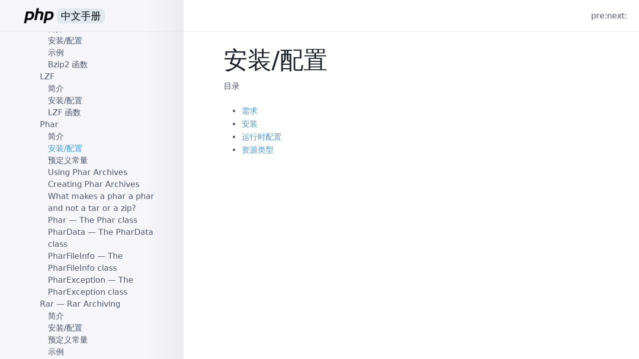

--- FILE ---
content_type: text/html; charset=utf-8
request_url: https://php.golaravel.com/phar.setup.html
body_size: 26225
content:
<!doctype html>
<html lang="zh-CN">

<head>
  <meta charset="utf-8">
  <meta name="viewport" content="width=device-width, initial-scale=1.0">

  <title>Phar « PHP Manual | PHP 中文手册</title>

  <link rel="shortcut icon" href="assets/images/favicon.ico">
  <link rel="stylesheet" href="https://cdn.jsdelivr.net/npm/nprogress@0.2.0/nprogress.min.css">
  
  <link rel="stylesheet" type="text/css" href="assets/css/style.min.css" media="screen">
  
</head>

<body class="flex flex-col min-h-screen text-gray-700">

  <header class="fixed inset-x-0 top-0 flex items-center w-full h-16 border-solid border-b border-gray-300 bg-white lg:bg-transparent z-10">
    <a id="header-logo" href="/" class="block flex items-center lg:flex-shrink-0 lg:w-92 h-full p-4 px-12">
      <svg class="h-full" xmlns="http://www.w3.org/2000/svg" viewBox="0 -1 100 50">
  <path d="m7.579 10.123 14.204 0c4.169 0.035 7.19 1.237 9.063 3.604 1.873 2.367 2.491 5.6 1.855 9.699-0.247 1.873-0.795 3.71-1.643 5.512-0.813 1.802-1.943 3.427-3.392 4.876-1.767 1.837-3.657 3.003-5.671 3.498-2.014 0.495-4.099 0.742-6.254 0.742l-6.36 0-2.014 10.07-7.367 0 7.579-38.001 0 0m6.201 6.042-3.18 15.9c0.212 0.035 0.424 0.053 0.636 0.053 0.247 0 0.495 0 0.742 0 3.392 0.035 6.219-0.3 8.48-1.007 2.261-0.742 3.781-3.321 4.558-7.738 0.636-3.71 0-5.848-1.908-6.413-1.873-0.565-4.222-0.83-7.049-0.795-0.424 0.035-0.83 0.053-1.219 0.053-0.353 0-0.724 0-1.113 0l0.053-0.053"/>
  <path d="m41.093 0 7.314 0-2.067 10.123 6.572 0c3.604 0.071 6.289 0.813 8.056 2.226 1.802 1.413 2.332 4.099 1.59 8.056l-3.551 17.649-7.42 0 3.392-16.854c0.353-1.767 0.247-3.021-0.318-3.763-0.565-0.742-1.784-1.113-3.657-1.113l-5.883-0.053-4.346 21.783-7.314 0 7.632-38.054 0 0"/>
  <path d="m70.412 10.123 14.204 0c4.169 0.035 7.19 1.237 9.063 3.604 1.873 2.367 2.491 5.6 1.855 9.699-0.247 1.873-0.795 3.71-1.643 5.512-0.813 1.802-1.943 3.427-3.392 4.876-1.767 1.837-3.657 3.003-5.671 3.498-2.014 0.495-4.099 0.742-6.254 0.742l-6.36 0-2.014 10.07-7.367 0 7.579-38.001 0 0m6.201 6.042-3.18 15.9c0.212 0.035 0.424 0.053 0.636 0.053 0.247 0 0.495 0 0.742 0 3.392 0.035 6.219-0.3 8.48-1.007 2.261-0.742 3.781-3.321 4.558-7.738 0.636-3.71 0-5.848-1.908-6.413-1.873-0.565-4.222-0.83-7.049-0.795-0.424 0.035-0.83 0.053-1.219 0.053-0.353 0-0.724 0-1.113 0l0.053-0.053"/>
</svg>
      <span class="text-xl text-black px-2 ml-1 bg-gray-300 rounded-lg"><i class="hidden">php </i>中文手册</span>
    </a>
    <nav id="main-nav" class="flex-grow lg:flex justify-end items-center px-6 bg-white hidden lg:block">
      <span>pre: </span>
      <span>next: </span>
    </nav>

    <div id="sidebar-switch" class="flex flex-grow justify-end lg:hidden">
      <button type="button" class="btn-open flex px-6 items-center text-gray-500 focus:outline-none focus:text-gray-700">
              <svg class="fill-current w-6" xmlns="http://www.w3.org/2000/svg" viewBox="0 0 20 20"><path d="M0 3h20v2H0V3zm0 6h20v2H0V9zm0 6h20v2H0v-2z"></path></svg>
      </button>
      <button type="button" class="btn-close flex px-6 items-center text-gray-500 focus:outline-none focus:text-gray-700 hidden">
              <svg class="fill-current w-6" xmlns="http://www.w3.org/2000/svg" viewBox="0 0 20 20"><path d="M10 8.586L2.929 1.515 1.515 2.929 8.586 10l-7.071 7.071 1.414 1.414L10 11.414l7.071 7.071 1.414-1.414L11.414 10l7.071-7.071-1.414-1.414L10 8.586z"></path></svg>
      </button>
    </div>

  </header>
  <div class="lg:flex">
    <main id="content-wrap" class="w-full lg:static lg:ml-92 overflow-y-auto">
      <article id="content" class="p-4 md:px-20 pt-24 overflow-x-hidden">
        <div id="phar.setup" class="chapter">
 <h1 class="title">安装/配置</h1>
<h2>目录</h2><ul class="chunklist chunklist_chapter"><li><a href="phar.requirements.html">需求</a></li><li><a href="phar.installation.html">安装</a></li><li><a href="phar.configuration.html">运行时配置</a></li><li><a href="phar.resources.html">资源类型</a></li></ul>


 
 
 

 
 







 

 
 






 

 
 
 

</div>

      </article>
    </main>

    <aside id="sidebar-wrap" class="fixed w-full inset-0 lg:w-92 pt-16 flex flex-col h-full hidden lg:block">
      <nav id="sidebar" class="h-full p-4 md:p-12 py-5 overflow-y-auto overflow-x-hidden">
        <ul class="chunklist chunklist_set"><li><a href="copyright.html">版权信息</a></li><li><a href="preface.html">序言</a> — 关于本手册</li><li><a href="getting-started.html">入门指引</a><ul class="chunklist chunklist_set chunklist_children"><li><a href="introduction.html">简介</a> — PHP是什么并且可以做什么？</li><li><a href="tutorial.html">简明教程</a><ul class="chunklist chunklist_chapter"><li><a href="tutorial.firstpage.html">第一个 PHP 页面</a></li><li><a href="tutorial.useful.html">实用的脚本</a></li><li><a href="tutorial.forms.html">处理表单</a></li><li><a href="tutorial.whatsnext.html">下一步做什么？</a></li></ul></li></ul></li><li><a href="install.html">安装与配置</a><ul class="chunklist chunklist_set chunklist_children"><li><a href="install.general.html">安装前需要考虑的事项</a></li><li><a href="install.unix.html">在 Unix 系统上安装 PHP</a><ul class="chunklist chunklist_chapter"><li><a href="install.unix.debian.html">Debian GNU/Linux 及其相关发行版上从软件包中安装 PHP</a></li><li><a href="install.unix.dnf.html">在使用 DNF 的 GNU/Linux 发行版上通过软件包安装</a></li><li><a href="install.unix.openbsd.html">OpenBSD 上从软件包或者 ports 中安装 PHP</a></li><li><a href="install.unix.source.html">在 Unix 和 macOS 系统上以源码安装</a></li><li><a href="install.unix.commandline.html">CGI 和命令行设置</a></li><li><a href="install.unix.apache2.html">Unix 系统下的 Apache 2.x</a></li><li><a href="install.unix.nginx.html">Unix 系统下的 Nginx 1.4.x</a></li><li><a href="install.unix.lighttpd-14.html">Unix 平台的 Lighttpd 1.4</a></li><li><a href="install.unix.litespeed.html">Unix 系统下的 LiteSpeed、OpenLiteSpeed Web 服务器</a></li><li><a href="install.unix.solaris.html">针对 Solaris 的安装提示</a></li></ul></li><li><a href="install.macosx.html">macOS 系统下的安装</a><ul class="chunklist chunklist_chapter"><li><a href="install.macosx.packages.html">在 MacOS 上使用第三方包安装</a></li><li><a href="install.macosx.compile.html">在 macOS 下编译 PHP</a></li><li><a href="install.macosx.bundled.html">使用 macOS Monterey 之前内置的 PHP</a></li></ul></li><li><a href="install.windows.html">Windows 系统下的安装</a><ul class="chunklist chunklist_chapter"><li><a href="install.windows.recommended.html">Windows 系统下的推荐配置</a></li><li><a href="install.windows.manual.html">手动安装预编译的二进制文件</a></li><li><a href="install.windows.apache2.html">在Windows系统上安装 Apache 2.x</a></li><li><a href="install.windows.iis.html">Windows 上与 IIS 安装</a></li><li><a href="install.windows.tools.html">用于安装 PHP 的第三方工具</a></li><li><a href="install.windows.building.html">从源程序编译</a></li><li><a href="install.windows.commandline.html">在 Windows 系统的命令行上运行 PHP</a></li></ul></li><li><a href="install.cloud.html">云计算平台上的安装</a><ul class="chunklist chunklist_chapter"><li><a href="install.cloud.azure.html">Azure 应用服务</a></li><li><a href="install.cloud.ec2.html">Amazon EC2</a></li><li><a href="install.cloud.digitalocean.html">DigitalOcean</a></li></ul></li><li><a href="install.fpm.html">FastCGI 进程管理器（FPM）</a><ul class="chunklist chunklist_chapter"><li><a href="install.fpm.install.html">安装</a></li><li><a href="install.fpm.configuration.html">配置</a></li></ul></li><li><a href="install.pecl.html">PECL 扩展安装</a><ul class="chunklist chunklist_chapter"><li><a href="install.pecl.intro.html">PECL 安装介绍</a></li><li><a href="install.pecl.downloads.html">下载 PECL 扩展库</a></li><li><a href="install.pecl.windows.html">在 Windows 上安装 PHP 扩展</a></li><li><a href="install.pecl.pear.html">用 PEAR 编译共享 PECL 扩展库</a></li><li><a href="install.pecl.phpize.html">用 phpize 编译共享 PECL 扩展库</a></li><li><a href="install.pecl.php-config.html">php-config</a></li><li><a href="install.pecl.static.html">将 PECL 扩展库静态编译入 PHP</a></li></ul></li><li><a href="install.composer.intro.html">Composer 简介</a></li><li><a href="install.pie.intro.html">PIE 简介</a></li><li><a href="configuration.html">运行时配置</a><ul class="chunklist chunklist_chapter"><li><a href="configuration.file.html">配置文件</a></li><li><a href="configuration.file.per-user.html">.user.ini 文件</a></li><li><a href="configuration.changes.modes.html">配置可被设定范围</a></li><li><a href="configuration.changes.html">怎样修改配置设定</a></li></ul></li></ul></li><li><a href="langref.html">语言参考</a><ul class="chunklist chunklist_set chunklist_children"><li><a href="language.basic-syntax.html">基本语法</a><ul class="chunklist chunklist_chapter"><li><a href="language.basic-syntax.phptags.html">PHP 标签</a></li><li><a href="language.basic-syntax.phpmode.html">从 HTML 中分离</a></li><li><a href="language.basic-syntax.instruction-separation.html">指令分隔符</a></li><li><a href="language.basic-syntax.comments.html">注释</a></li></ul></li><li><a href="language.types.html">类型</a><ul class="chunklist chunklist_chapter"><li><a href="language.types.intro.html">简介</a></li><li><a href="language.types.type-system.html">类型系统</a></li><li><a href="language.types.null.html">NULL</a></li><li><a href="language.types.boolean.html">Boolean 布尔类型</a></li><li><a href="language.types.integer.html">Integer 整型</a></li><li><a href="language.types.float.html">Float 浮点型</a></li><li><a href="language.types.string.html">String 字符串</a></li><li><a href="language.types.numeric-strings.html">数字字符串</a></li><li><a href="language.types.array.html">Array 数组</a></li><li><a href="language.types.object.html">Object 对象</a></li><li><a href="language.types.enumerations.html">Enum 枚举</a></li><li><a href="language.types.resource.html">Resource 资源类型</a></li><li><a href="language.types.callable.html">Callable</a></li><li><a href="language.types.mixed.html">Mixed</a></li><li><a href="language.types.void.html">Void</a></li><li><a href="language.types.never.html">Never</a></li><li><a href="language.types.relative-class-types.html">相对类类型</a></li><li><a href="language.types.singleton.html">单例类型</a></li><li><a href="language.types.iterable.html">Iterable 可迭代对象</a></li><li><a href="language.types.declarations.html">类型声明</a></li><li><a href="language.types.type-juggling.html">类型转换</a></li></ul></li><li><a href="language.variables.html">变量</a><ul class="chunklist chunklist_chapter"><li><a href="language.variables.basics.html">基础</a></li><li><a href="language.variables.predefined.html">预定义变量</a></li><li><a href="language.variables.scope.html">变量作用域</a></li><li><a href="language.variables.variable.html">可变变量</a></li><li><a href="language.variables.external.html">来自 PHP 之外的变量</a></li></ul></li><li><a href="language.constants.html">常量</a><ul class="chunklist chunklist_chapter"><li><a href="language.constants.syntax.html">语法</a></li><li><a href="language.constants.predefined.html">预定义常量</a></li><li><a href="language.constants.magic.html">魔术常量</a></li></ul></li><li><a href="language.expressions.html">表达式</a></li><li><a href="language.operators.html">运算符</a><ul class="chunklist chunklist_chapter"><li><a href="language.operators.precedence.html">运算符优先级</a></li><li><a href="language.operators.arithmetic.html">算术</a></li><li><a href="language.operators.increment.html">递增/递减</a></li><li><a href="language.operators.assignment.html">赋值</a></li><li><a href="language.operators.bitwise.html">位</a></li><li><a href="language.operators.comparison.html">比较</a></li><li><a href="language.operators.errorcontrol.html">错误控制</a></li><li><a href="language.operators.execution.html">执行</a></li><li><a href="language.operators.logical.html">逻辑</a></li><li><a href="language.operators.string.html">字符串</a></li><li><a href="language.operators.array.html">数组</a></li><li><a href="language.operators.type.html">类型</a></li><li><a href="language.operators.functional.html">函数式</a></li></ul></li><li><a href="language.control-structures.html">流程控制</a><ul class="chunklist chunklist_chapter"><li><a href="control-structures.intro.html">简介</a></li><li><a href="control-structures.if.html">if</a></li><li><a href="control-structures.else.html">else</a></li><li><a href="control-structures.elseif.html">elseif/else if</a></li><li><a href="control-structures.alternative-syntax.html">流程控制的替代语法</a></li><li><a href="control-structures.while.html">while</a></li><li><a href="control-structures.do.while.html">do-while</a></li><li><a href="control-structures.for.html">for</a></li><li><a href="control-structures.foreach.html">foreach</a></li><li><a href="control-structures.break.html">break</a></li><li><a href="control-structures.continue.html">continue</a></li><li><a href="control-structures.switch.html">switch</a></li><li><a href="control-structures.match.html">match</a></li><li><a href="control-structures.declare.html">declare</a></li><li><a href="function.return.html">return</a></li><li><a href="function.require.html">require</a></li><li><a href="function.include.html">include</a></li><li><a href="function.require-once.html">require_once</a></li><li><a href="function.include-once.html">include_once</a></li><li><a href="control-structures.goto.html">goto</a></li></ul></li><li><a href="language.functions.html">函数</a><ul class="chunklist chunklist_chapter"><li><a href="functions.user-defined.html">用户自定义函数</a></li><li><a href="functions.arguments.html">函数的参数和参数值</a></li><li><a href="functions.returning-values.html">返回值</a></li><li><a href="functions.variable-functions.html">可变函数</a></li><li><a href="functions.internal.html">内部（内置）函数</a></li><li><a href="functions.anonymous.html">匿名函数</a></li><li><a href="functions.arrow.html">箭头函数</a></li><li><a href="functions.first_class_callable_syntax.html">一级可调用语法</a></li></ul></li><li><a href="language.oop5.html">类与对象</a><ul class="chunklist chunklist_chapter"><li><a href="oop5.intro.html">简介</a></li><li><a href="language.oop5.basic.html">基本概念</a></li><li><a href="language.oop5.properties.html">属性</a></li><li><a href="language.oop5.property-hooks.html">Property Hooks</a></li><li><a href="language.oop5.constants.html">类常量</a></li><li><a href="language.oop5.autoload.html">类的自动加载</a></li><li><a href="language.oop5.decon.html">构造函数和析构函数</a></li><li><a href="language.oop5.visibility.html">访问控制（可见性）</a></li><li><a href="language.oop5.inheritance.html">对象继承</a></li><li><a href="language.oop5.paamayim-nekudotayim.html">范围解析操作符 （::）</a></li><li><a href="language.oop5.static.html">静态（static）关键字</a></li><li><a href="language.oop5.abstract.html">抽象类</a></li><li><a href="language.oop5.interfaces.html">对象接口</a></li><li><a href="language.oop5.traits.html">Trait</a></li><li><a href="language.oop5.anonymous.html">匿名类</a></li><li><a href="language.oop5.overloading.html">重载</a></li><li><a href="language.oop5.iterations.html">遍历对象</a></li><li><a href="language.oop5.magic.html">魔术方法</a></li><li><a href="language.oop5.final.html">Final 关键字</a></li><li><a href="language.oop5.cloning.html">对象复制</a></li><li><a href="language.oop5.object-comparison.html">对象比较</a></li><li><a href="language.oop5.late-static-bindings.html">后期静态绑定</a></li><li><a href="language.oop5.references.html">对象和引用</a></li><li><a href="language.oop5.serialization.html">对象序列化</a></li><li><a href="language.oop5.variance.html">协变与逆变</a></li><li><a href="language.oop5.lazy-objects.html">延迟对象</a></li><li><a href="language.oop5.changelog.html">OOP 变更日志</a></li></ul></li><li><a href="language.namespaces.html">概述</a><ul class="chunklist chunklist_chapter"><li><a href="language.namespaces.rationale.html">命名空间概述</a></li><li><a href="language.namespaces.definition.html">命名空间</a></li><li><a href="language.namespaces.nested.html">子命名空间</a></li><li><a href="language.namespaces.definitionmultiple.html">在一个文件中定义多个命名空间</a></li><li><a href="language.namespaces.basics.html">基础</a></li><li><a href="language.namespaces.dynamic.html">命名空间和动态语言特征</a></li><li><a href="language.namespaces.nsconstants.html">namespace 关键字和 __NAMESPACE__</a></li><li><a href="language.namespaces.importing.html">别名和导入</a></li><li><a href="language.namespaces.global.html">全局空间</a></li><li><a href="language.namespaces.fallback.html">回退到全局空间</a></li><li><a href="language.namespaces.rules.html">名称解析规则</a></li><li><a href="language.namespaces.faq.html">FAQ</a></li></ul> — 命名空间概述</li><li><a href="language.enumerations.html">枚举</a><ul class="chunklist chunklist_chapter"><li><a href="language.enumerations.overview.html">枚举概览</a></li><li><a href="language.enumerations.basics.html">枚举基础</a></li><li><a href="language.enumerations.backed.html">带值（回退）枚举</a></li><li><a href="language.enumerations.methods.html">枚举方法</a></li><li><a href="language.enumerations.static-methods.html">枚举静态方法</a></li><li><a href="language.enumerations.constants.html">枚举常量</a></li><li><a href="language.enumerations.traits.html">Trait</a></li><li><a href="language.enumerations.expressions.html">常量表达式的枚举值</a></li><li><a href="language.enumerations.object-differences.html">和对象的差异</a></li><li><a href="language.enumerations.listing.html">枚举值清单</a></li><li><a href="language.enumerations.serialization.html">序列化</a></li><li><a href="language.enumerations.object-differences.inheritance.html">为什么枚举不可扩展</a></li><li><a href="language.enumerations.examples.html">示例</a></li></ul></li><li><a href="language.errors.html">错误</a><ul class="chunklist chunklist_chapter"><li><a href="language.errors.basics.html">基础概要</a></li><li><a href="language.errors.php7.html">PHP 7 错误处理</a></li></ul></li><li><a href="language.exceptions.html">异常</a><ul class="chunklist chunklist_chapter"><li><a href="language.exceptions.extending.html">扩展（extend）异常处理类</a></li></ul></li><li><a href="language.fibers.html">纤程</a></li><li><a href="language.generators.html">生成器</a><ul class="chunklist chunklist_chapter"><li><a href="language.generators.overview.html">生成器总览</a></li><li><a href="language.generators.syntax.html">生成器语法</a></li><li><a href="language.generators.comparison.html">生成器与 Iterator 对象的比较</a></li></ul></li><li><a href="language.attributes.html">注解</a><ul class="chunklist chunklist_chapter"><li><a href="language.attributes.overview.html">注解概览</a></li><li><a href="language.attributes.syntax.html">注解语法</a></li><li><a href="language.attributes.reflection.html">使用反射 API 读取注解</a></li><li><a href="language.attributes.classes.html">声明注解类</a></li></ul></li><li><a href="language.references.html">引用的解释</a><ul class="chunklist chunklist_chapter"><li><a href="language.references.whatare.html">引用是什么</a></li><li><a href="language.references.whatdo.html">引用做什么</a></li><li><a href="language.references.arent.html">引用不是什么</a></li><li><a href="language.references.pass.html">引用传递</a></li><li><a href="language.references.return.html">引用返回</a></li><li><a href="language.references.unset.html">取消引用</a></li><li><a href="language.references.spot.html">引用定位</a></li></ul></li><li><a href="reserved.variables.html">预定义变量</a><ul class="chunklist chunklist_reference"><li><a href="language.variables.superglobals.html">超全局变量</a> — 在全部作用域中始终可用的内置变量</li><li><a href="reserved.variables.globals.html">$GLOBALS</a> — 引用全局作用域中可用的全部变量</li><li><a href="reserved.variables.server.html">$_SERVER</a> — 服务器和执行环境信息</li><li><a href="reserved.variables.get.html">$_GET</a> — 查询字符串变量</li><li><a href="reserved.variables.post.html">$_POST</a> — 来自 HTTP POST 请求的表单数据</li><li><a href="reserved.variables.files.html">$_FILES</a> — HTTP 文件上传变量</li><li><a href="reserved.variables.request.html">$_REQUEST</a> — HTTP Request 变量</li><li><a href="reserved.variables.session.html">$_SESSION</a> — Session 变量</li><li><a href="reserved.variables.environment.html">$_ENV</a> — 环境变量</li><li><a href="reserved.variables.cookies.html">$_COOKIE</a> — HTTP Cookies</li><li><a href="reserved.variables.phperrormsg.html">$php_errormsg</a> — 前一个错误信息</li><li><a href="reserved.variables.httpresponseheader.html">$http_response_header</a> — HTTP 响应头</li><li><a href="reserved.variables.argc.html">$argc</a> — 传递给脚本的参数数目</li><li><a href="reserved.variables.argv.html">$argv</a> — 传递给脚本的参数数组</li></ul></li><li><a href="reserved.exceptions.html">预定义异常</a><ul class="chunklist chunklist_part"><li><a href="class.exception.html">Exception</a></li><li><a href="class.errorexception.html">ErrorException</a></li><li><a href="class.closedgeneratorexception.html">ClosedGeneratorException</a></li><li><a href="class.error.html">Error</a></li><li><a href="class.argumentcounterror.html">ArgumentCountError</a></li><li><a href="class.arithmeticerror.html">ArithmeticError</a></li><li><a href="class.assertionerror.html">AssertionError</a></li><li><a href="class.divisionbyzeroerror.html">DivisionByZeroError</a></li><li><a href="class.compileerror.html">CompileError</a></li><li><a href="class.parseerror.html">ParseError</a></li><li><a href="class.typeerror.html">TypeError</a></li><li><a href="class.valueerror.html">ValueError</a></li><li><a href="class.unhandledmatcherror.html">UnhandledMatchError</a></li><li><a href="class.fibererror.html">FiberError</a></li><li><a href="class.requestparsebodyexception.html">RequestParseBodyException</a></li></ul></li><li><a href="reserved.interfaces.html">预定义接口和类</a><ul class="chunklist chunklist_part"><li><a href="class.traversable.html">Traversable</a></li><li><a href="class.iterator.html">Iterator</a></li><li><a href="class.iteratoraggregate.html">IteratorAggregate</a></li><li><a href="class.internaliterator.html">InternalIterator</a></li><li><a href="class.throwable.html">Throwable</a></li><li><a href="class.countable.html">Countable</a></li><li><a href="class.arrayaccess.html">ArrayAccess</a></li><li><a href="class.serializable.html">Serializable</a></li><li><a href="class.closure.html">Closure</a></li><li><a href="class.stdclass.html">stdClass</a></li><li><a href="class.generator.html">Generator</a></li><li><a href="class.fiber.html">Fiber</a></li><li><a href="class.weakreference.html">WeakReference</a></li><li><a href="class.weakmap.html">WeakMap</a></li><li><a href="class.stringable.html">Stringable</a></li><li><a href="class.unitenum.html">UnitEnum</a></li><li><a href="class.backedenum.html">BackedEnum</a></li><li><a href="class.sensitiveparametervalue.html">SensitiveParameterValue</a></li><li><a href="class.php-incomplete-class.html">__PHP_Incomplete_Class</a></li></ul></li><li><a href="reserved.attributes.html">预定义注解</a><ul class="chunklist chunklist_part"><li><a href="class.attribute.html">Attribute</a></li><li><a href="class.allowdynamicproperties.html">AllowDynamicProperties</a></li><li><a href="class.deprecated.html">Deprecated</a></li><li><a href="class.override.html">Override</a></li><li><a href="class.returntypewillchange.html">ReturnTypeWillChange</a></li><li><a href="class.sensitiveparameter.html">SensitiveParameter</a></li></ul></li><li><a href="context.html">上下文（Context）选项和参数</a><ul class="chunklist chunklist_reference"><li><a href="context.socket.html">套接字上下文选项</a> — 套接字上下文选项列表</li><li><a href="context.http.html">HTTP context 选项</a> — HTTP context 的选项列表</li><li><a href="context.ftp.html">FTP 上下文选项</a> — FTP 上下文选项列表</li><li><a href="context.ssl.html">SSL 上下文选项</a> — SSL 上下文选项清单</li><li><a href="context.phar.html">Phar 上下文（context）选项</a> — Phar 上下文（context）选项列表</li><li><a href="context.params.html">Context 参数</a> — Context 参数列表</li><li><a href="context.zip.html">Zip 上下文选项</a> — Zip 上下文选项列表</li><li><a href="context.zlib.html">Zlib 上下文选项</a> — Zlib 上下文选项列表</li></ul></li><li><a href="wrappers.html">支持的协议和封装协议</a><ul class="chunklist chunklist_reference"><li><a href="wrappers.file.html">file://</a> — 访问本地文件系统</li><li><a href="wrappers.http.html">http://</a> — 访问 HTTP(s) 网址</li><li><a href="wrappers.ftp.html">ftp://</a> — 访问 FTP(s) URLs</li><li><a href="wrappers.php.html">php://</a> — 访问各个输入/输出流（I/O streams）</li><li><a href="wrappers.compression.html">zlib://</a> — 压缩流</li><li><a href="wrappers.data.html">data://</a> — 数据（RFC 2397）</li><li><a href="wrappers.glob.html">glob://</a> — 查找匹配的文件路径模式</li><li><a href="wrappers.phar.html">phar://</a> — PHP 归档</li><li><a href="wrappers.ssh2.html">ssh2://</a> — 安全外壳协议 2</li><li><a href="wrappers.rar.html">rar://</a> — RAR</li><li><a href="wrappers.audio.html">ogg://</a> — 音频流</li><li><a href="wrappers.expect.html">expect://</a> — 处理交互式的流</li></ul></li></ul></li><li><a href="security.html">安全</a><ul class="chunklist chunklist_set chunklist_children"><li><a href="security.intro.html">简介</a></li><li><a href="security.general.html">总则</a></li><li><a href="security.cgi-bin.html">以 CGI 模式安装时</a><ul class="chunklist chunklist_chapter"><li><a href="security.cgi-bin.attacks.html">可能受到的攻击</a></li><li><a href="security.cgi-bin.default.html">情形一：只运行公开的文件</a></li><li><a href="security.cgi-bin.force-redirect.html">情形二：使用 cgi.force_redirect</a></li><li><a href="security.cgi-bin.doc-root.html">情形三：设置 doc_root 或 user_dir</a></li><li><a href="security.cgi-bin.shell.html">情形四：PHP 解释器放在 web 目录以外</a></li></ul></li><li><a href="security.apache.html">以 Apache 模块安装时</a></li><li><a href="security.sessions.html">会话（Session）安全</a></li><li><a href="security.filesystem.html">文件系统安全</a><ul class="chunklist chunklist_chapter"><li><a href="security.filesystem.nullbytes.html">空字符（Null bytes）相关问题</a></li></ul></li><li><a href="security.database.html">数据库安全</a><ul class="chunklist chunklist_chapter"><li><a href="security.database.design.html">设计数据库</a></li><li><a href="security.database.connection.html">连接数据库</a></li><li><a href="security.database.storage.html">加密存储模型</a></li><li><a href="security.database.sql-injection.html">SQL 注入</a></li></ul></li><li><a href="security.errors.html">错误报告</a></li><li><a href="security.variables.html">用户提交的数据</a></li><li><a href="security.hiding.html">隐藏 PHP</a></li><li><a href="security.current.html">保持更新</a></li></ul></li><li><a href="features.html">特点</a><ul class="chunklist chunklist_set chunklist_children"><li><a href="features.http-auth.html">用 PHP 进行 HTTP 认证</a></li><li><a href="features.cookies.html">Cookie</a></li><li><a href="features.sessions.html">会话</a></li><li><a href="features.file-upload.html">文件上传处理</a><ul class="chunklist chunklist_chapter"><li><a href="features.file-upload.post-method.html">POST 方法上传</a></li><li><a href="features.file-upload.errors.html">错误信息说明</a></li><li><a href="features.file-upload.common-pitfalls.html">常见缺陷</a></li><li><a href="features.file-upload.multiple.html">上传多个文件</a></li><li><a href="features.file-upload.put-method.html">对 PUT 方法的支持</a></li><li><a href="features.file-upload.errors.seealso.html">参见</a></li></ul></li><li><a href="features.remote-files.html">使用远程文件</a></li><li><a href="features.connection-handling.html">连接处理</a></li><li><a href="features.persistent-connections.html">持久数据库连接</a></li><li><a href="features.commandline.html">PHP 的命令行模式</a><ul class="chunklist chunklist_chapter"><li><a href="features.commandline.differences.html">和其它 SAPI 模块的区别</a></li><li><a href="features.commandline.options.html">选项</a></li><li><a href="features.commandline.usage.html">用法</a></li><li><a href="features.commandline.io-streams.html">I/O 流</a></li><li><a href="features.commandline.interactive.html">交互式 shell</a></li><li><a href="features.commandline.webserver.html">内置 Web Server</a></li><li><a href="features.commandline.ini.html">INI 配置</a></li></ul></li><li><a href="features.gc.html">垃圾回收</a><ul class="chunklist chunklist_chapter"><li><a href="features.gc.refcounting-basics.html">引用计数基础</a></li><li><a href="features.gc.collecting-cycles.html">回收循环</a></li><li><a href="features.gc.performance-considerations.html">性能方面考虑的因素</a></li></ul></li><li><a href="features.dtrace.html">DTrace 动态跟踪</a><ul class="chunklist chunklist_chapter"><li><a href="features.dtrace.introduction.html">PHP 和 DTrace 介绍</a></li><li><a href="features.dtrace.dtrace.html">使用 PHP 和 DTrace</a></li><li><a href="features.dtrace.systemtap.html">使用 SystemTap 监控 PHP DTrace 静态探针</a></li></ul></li></ul></li><li><a href="funcref.html">函数参考</a><ul class="chunklist chunklist_set chunklist_children"><li><a href="refs.basic.php.html">影响 PHP 行为的扩展</a><ul class="chunklist chunklist_set"><li><a href="book.apcu.html">APCu</a> — APC 用户缓存<ul class="chunklist chunklist_set chunklist_children"><li><a href="intro.apcu.html">简介</a></li><li><a href="apcu.setup.html">安装/配置</a></li><li><a href="apcu.constants.html">预定义常量</a></li><li><a href="ref.apcu.html">APCu 函数</a></li><li><a href="class.apcuiterator.html">APCUIterator</a> — APCUIterator 类</li></ul></li><li><a href="book.componere.html">Componere</a><ul class="chunklist chunklist_set chunklist_children"><li><a href="intro.componere.html">简介</a></li><li><a href="componere.setup.html">安装/配置</a></li><li><a href="class.componere-abstract-definition.html">Componere\Abstract\Definition</a> — The Componere\Abstract\Definition class</li><li><a href="class.componere-definition.html">Componere\Definition</a> — The Componere\Definition class</li><li><a href="class.componere-patch.html">Componere\Patch</a> — The Componere\Patch class</li><li><a href="class.componere-method.html">Componere\Method</a> — The Componere\Method class</li><li><a href="class.componere-value.html">Componere\Value</a> — The Componere\Value class</li><li><a href="reference.componere.html">Componere 函数</a></li></ul></li><li><a href="book.errorfunc.html">错误处理</a> — 错误处理和日志记录<ul class="chunklist chunklist_set chunklist_children"><li><a href="intro.errorfunc.html">简介</a></li><li><a href="errorfunc.setup.html">安装/配置</a></li><li><a href="errorfunc.constants.html">预定义常量</a></li><li><a href="errorfunc.examples.html">示例</a></li><li><a href="ref.errorfunc.html">错误处理 函数</a></li></ul></li><li><a href="book.ffi.html">FFI</a> — 外部函数接口<ul class="chunklist chunklist_set chunklist_children"><li><a href="intro.ffi.html">简介</a></li><li><a href="ffi.setup.html">安装/配置</a></li><li><a href="ffi.examples.html">示例</a></li><li><a href="class.ffi.html">FFI</a> — C 代码和数据的主接口</li><li><a href="class.ffi-cdata.html">FFI\CData</a> — C Data Handles</li><li><a href="class.ffi-ctype.html">FFI\CType</a> — C Type Handles</li><li><a href="class.ffi-exception.html">FFI\Exception</a> — FFI Exceptions</li><li><a href="class.ffi-parserexception.html">FFI\ParserException</a> — FFI Parser Exceptions</li></ul></li><li><a href="book.opcache.html">OPcache</a><ul class="chunklist chunklist_set chunklist_children"><li><a href="intro.opcache.html">简介</a></li><li><a href="opcache.setup.html">安装/配置</a></li><li><a href="opcache.preloading.html">预加载</a></li><li><a href="ref.opcache.html">OPcache 函数</a></li></ul></li><li><a href="book.outcontrol.html">输出控制</a> — 输出缓冲控制<ul class="chunklist chunklist_set chunklist_children"><li><a href="intro.outcontrol.html">简介</a></li><li><a href="outcontrol.setup.html">安装/配置</a></li><li><a href="outcontrol.constants.html">预定义常量</a></li><li><a href="outcontrol.output-buffering.html">输出缓冲</a></li><li><a href="outcontrol.flushing-system-buffers.html">冲刷系统缓冲区</a></li><li><a href="outcontrol.user-level-output-buffers.html">用户级输出缓冲区</a></li><li><a href="outcontrol.examples.html">示例</a></li><li><a href="ref.outcontrol.html">输出控制 函数</a></li></ul></li><li><a href="book.info.html">PHP 选项/信息</a> — PHP 选项和信息<ul class="chunklist chunklist_set chunklist_children"><li><a href="intro.info.html">简介</a></li><li><a href="info.setup.html">安装/配置</a></li><li><a href="info.constants.html">预定义常量</a></li><li><a href="ref.info.html">PHP 选项/信息 函数</a></li></ul></li><li><a href="book.phpdbg.html">phpdbg</a> — Interactive PHP Debugger<ul class="chunklist chunklist_set chunklist_children"><li><a href="intro.phpdbg.html">简介</a></li><li><a href="phpdbg.setup.html">安装/配置</a></li><li><a href="phpdbg.constants.html">预定义常量</a></li><li><a href="ref.phpdbg.html">phpdbg 函数</a></li></ul></li><li><a href="book.runkit7.html">runkit7</a><ul class="chunklist chunklist_set chunklist_children"><li><a href="intro.runkit7.html">简介</a></li><li><a href="runkit7.setup.html">安装/配置</a></li><li><a href="runkit7.constants.html">预定义常量</a></li><li><a href="ref.runkit7.html">runkit7 函数</a></li></ul></li><li><a href="book.uopz.html">uopz</a> — User Operations for Zend<ul class="chunklist chunklist_set chunklist_children"><li><a href="intro.uopz.html">简介</a></li><li><a href="uopz.setup.html">安装/配置</a></li><li><a href="uopz.constants.html">预定义常量</a></li><li><a href="ref.uopz.html">Uopz 函数</a></li></ul></li><li><a href="book.wincache.html">WinCache</a> — Windows Cache for PHP<ul class="chunklist chunklist_set chunklist_children"><li><a href="intro.wincache.html">简介</a></li><li><a href="wincache.setup.html">安装/配置</a></li><li><a href="ref.wincache.html">WinCache 函数</a></li><li><a href="wincache.win32build.html">Building for Windows</a></li></ul></li><li><a href="book.xhprof.html">Xhprof</a> — 层次式性能分析器<ul class="chunklist chunklist_set chunklist_children"><li><a href="intro.xhprof.html">简介</a></li><li><a href="xhprof.setup.html">安装/配置</a></li><li><a href="xhprof.constants.html">预定义常量</a></li><li><a href="xhprof.examples.html">示例</a></li><li><a href="ref.xhprof.html">Xhprof 函数</a></li></ul></li><li><a href="book.yac.html">Yac</a><ul class="chunklist chunklist_set chunklist_children"><li><a href="intro.yac.html">简介</a></li><li><a href="yac.setup.html">安装/配置</a></li><li><a href="yac.constants.html">预定义常量</a></li><li><a href="class.yac.html">Yac</a> — The Yac class</li></ul></li></ul></li><li><a href="refs.utilspec.audio.html">音频格式操作</a><ul class="chunklist chunklist_set"><li><a href="book.openal.html">OpenAL</a> — OpenAL Audio Bindings<ul class="chunklist chunklist_set chunklist_children"><li><a href="intro.openal.html">简介</a></li><li><a href="openal.setup.html">安装/配置</a></li><li><a href="openal.constants.html">预定义常量</a></li><li><a href="ref.openal.html">OpenAL 函数</a></li></ul></li></ul></li><li><a href="refs.remote.auth.html">身份认证服务</a><ul class="chunklist chunklist_set"><li><a href="book.radius.html">Radius</a><ul class="chunklist chunklist_set chunklist_children"><li><a href="intro.radius.html">简介</a></li><li><a href="radius.setup.html">安装/配置</a></li><li><a href="radius.constants.html">预定义常量</a></li><li><a href="radius.examples.html">示例</a></li><li><a href="ref.radius.html">Radius 函数</a></li></ul></li></ul></li><li><a href="refs.utilspec.cmdline.html">针对命令行的扩展</a><ul class="chunklist chunklist_set"><li><a href="book.readline.html">Readline</a> — GNU Readline<ul class="chunklist chunklist_set chunklist_children"><li><a href="intro.readline.html">简介</a></li><li><a href="readline.setup.html">安装/配置</a></li><li><a href="readline.constants.html">预定义常量</a></li><li><a href="ref.readline.html">Readline 函数</a></li></ul></li></ul></li><li><a href="refs.compression.html">压缩与归档扩展</a><ul class="chunklist chunklist_set"><li><a href="book.bzip2.html">Bzip2</a><ul class="chunklist chunklist_set chunklist_children"><li><a href="intro.bzip2.html">简介</a></li><li><a href="bzip2.setup.html">安装/配置</a></li><li><a href="bzip2.examples.html">示例</a></li><li><a href="ref.bzip2.html">Bzip2 函数</a></li></ul></li><li><a href="book.lzf.html">LZF</a><ul class="chunklist chunklist_set chunklist_children"><li><a href="intro.lzf.html">简介</a></li><li><a href="lzf.setup.html">安装/配置</a></li><li><a href="ref.lzf.html">LZF 函数</a></li></ul></li><li><a href="book.phar.html">Phar</a><ul class="chunklist chunklist_set chunklist_children"><li><a href="intro.phar.html">简介</a></li><li><a href="phar.setup.html">安装/配置</a></li><li><a href="phar.constants.html">预定义常量</a></li><li><a href="phar.using.html">Using Phar Archives</a></li><li><a href="phar.creating.html">Creating Phar Archives</a></li><li><a href="phar.fileformat.html">What makes a phar a phar and not a tar or a zip?</a></li><li><a href="class.phar.html">Phar</a> — The Phar class</li><li><a href="class.phardata.html">PharData</a> — The PharData class</li><li><a href="class.pharfileinfo.html">PharFileInfo</a> — The PharFileInfo class</li><li><a href="class.pharexception.html">PharException</a> — The PharException class</li></ul></li><li><a href="book.rar.html">Rar</a> — Rar Archiving<ul class="chunklist chunklist_set chunklist_children"><li><a href="intro.rar.html">简介</a></li><li><a href="rar.setup.html">安装/配置</a></li><li><a href="rar.constants.html">预定义常量</a></li><li><a href="rar.examples.html">示例</a></li><li><a href="ref.rar.html">Rar 函数</a></li><li><a href="class.rararchive.html">RarArchive</a> — The RarArchive class</li><li><a href="class.rarentry.html">RarEntry</a> — The RarEntry class</li><li><a href="class.rarexception.html">RarException</a> — The RarException class</li></ul></li><li><a href="book.zip.html">Zip</a><ul class="chunklist chunklist_set chunklist_children"><li><a href="intro.zip.html">简介</a></li><li><a href="zip.setup.html">安装/配置</a></li><li><a href="zip.constants.html">预定义常量</a></li><li><a href="zip.examples.html">示例</a></li><li><a href="class.ziparchive.html">ZipArchive</a> — ZipArchive 类</li><li><a href="ref.zip.html">Zip 函数</a></li></ul></li><li><a href="book.zlib.html">Zlib</a> — Zlib 压缩<ul class="chunklist chunklist_set chunklist_children"><li><a href="intro.zlib.html">简介</a></li><li><a href="zlib.setup.html">安装/配置</a></li><li><a href="zlib.constants.html">预定义常量</a></li><li><a href="zlib.examples.html">示例</a></li><li><a href="ref.zlib.html">Zlib 函数</a></li><li><a href="class.deflatecontext.html">DeflateContext</a> — The DeflateContext class</li><li><a href="class.inflatecontext.html">InflateContext</a> — The InflateContext class</li></ul></li></ul></li><li><a href="refs.crypto.html">加密扩展</a><ul class="chunklist chunklist_set"><li><a href="book.hash.html">Hash</a> — 散列消息摘要框架<ul class="chunklist chunklist_set chunklist_children"><li><a href="intro.hash.html">简介</a></li><li><a href="hash.setup.html">安装/配置</a></li><li><a href="hash.constants.html">预定义常量</a></li><li><a href="class.hashcontext.html">HashContext</a> — HashContext 类</li><li><a href="ref.hash.html">Hash 函数</a></li></ul></li><li><a href="book.mcrypt.html">Mcrypt</a><ul class="chunklist chunklist_set chunklist_children"><li><a href="intro.mcrypt.html">简介</a></li><li><a href="mcrypt.setup.html">安装/配置</a></li><li><a href="mcrypt.constants.html">预定义常量</a></li><li><a href="mcrypt.ciphers.html">Mcrypt 密码</a></li><li><a href="ref.mcrypt.html">Mcrypt 函数</a></li></ul></li><li><a href="book.mhash.html">Mhash</a><ul class="chunklist chunklist_set chunklist_children"><li><a href="intro.mhash.html">简介</a></li><li><a href="mhash.setup.html">安装/配置</a></li><li><a href="mhash.constants.html">预定义常量</a></li><li><a href="mhash.examples.html">示例</a></li><li><a href="ref.mhash.html">Mhash 函数</a></li></ul></li><li><a href="book.openssl.html">OpenSSL</a><ul class="chunklist chunklist_set chunklist_children"><li><a href="intro.openssl.html">简介</a></li><li><a href="openssl.setup.html">安装/配置</a></li><li><a href="openssl.constants.html">预定义常量</a></li><li><a href="openssl.certparams.html">密钥/证书参数</a></li><li><a href="openssl.cert.verification.html">证书验证</a></li><li><a href="ref.openssl.html">OpenSSL 函数</a></li><li><a href="class.opensslcertificate.html">OpenSSLCertificate</a> — OpenSSLCertificate 类</li><li><a href="class.opensslcertificatesigningrequest.html">OpenSSLCertificateSigningRequest</a> — OpenSSLCertificateSigningRequest 类</li><li><a href="class.opensslasymmetrickey.html">OpenSSLAsymmetricKey</a> — OpenSSLAsymmetricKey 类</li></ul></li><li><a href="book.password.html">密码散列算法</a><ul class="chunklist chunklist_set chunklist_children"><li><a href="intro.password.html">简介</a></li><li><a href="password.setup.html">安装/配置</a></li><li><a href="password.constants.html">预定义常量</a></li><li><a href="ref.password.html">密码散列算法函数</a></li></ul></li><li><a href="book.rnp.html">Rnp</a><ul class="chunklist chunklist_set chunklist_children"><li><a href="intro.rnp.html">简介</a></li><li><a href="rnp.setup.html">安装/配置</a></li><li><a href="rnp.constants.html">预定义常量</a></li><li><a href="rnp.examples.html">示例</a></li><li><a href="ref.rnp.html">Rnp 函数</a></li><li><a href="class.rnpffi.html">RnpFFI</a> — The RnpFFI class</li></ul></li><li><a href="book.sodium.html">Sodium</a><ul class="chunklist chunklist_set chunklist_children"><li><a href="intro.sodium.html">简介</a></li><li><a href="sodium.setup.html">安装/配置</a></li><li><a href="sodium.constants.html">预定义常量</a></li><li><a href="ref.sodium.html">Sodium 函数</a></li><li><a href="class.sodiumexception.html">SodiumException</a> — The SodiumException class</li></ul></li><li><a href="book.xpass.html">Xpass</a><ul class="chunklist chunklist_set chunklist_children"><li><a href="intro.xpass.html">简介</a></li><li><a href="xpass.setup.html">安装/配置</a></li><li><a href="xpass.constants.html">预定义常量</a></li><li><a href="ref.xpass.html">Xpass 函数</a></li></ul></li></ul></li><li><a href="refs.database.html">数据库扩展</a><ul class="chunklist chunklist_set"><li><a href="refs.database.abstract.html">数据库抽象层</a><ul class="chunklist chunklist_set chunklist_children"><li><a href="book.dba.html">DBA</a> — Database (dbm-style) Abstraction Layer</li><li><a href="book.uodbc.html">ODBC</a> — ODBC (Unified)</li><li><a href="book.pdo.html">PDO</a> — PHP 数据对象</li></ul></li><li><a href="refs.database.vendors.html">针对各数据库系统对应的扩展</a><ul class="chunklist chunklist_set chunklist_children"><li><a href="book.cubrid.html">CUBRID</a></li><li><a href="book.dbase.html">dBase</a></li><li><a href="book.ibase.html">Firebird/InterBase</a></li><li><a href="book.ibm-db2.html">IBM DB2</a> — IBM DB2, Cloudscape and Apache Derby</li><li><a href="book.mongodb.html">MongoDB</a> — MongoDB Extension</li><li><a href="set.mysqlinfo.html">MySQL</a> — MySQL Drivers and Plugins</li><li><a href="book.oci8.html">OCI8</a> — Oracle OCI8</li><li><a href="book.pgsql.html">PostgreSQL</a></li><li><a href="book.sqlite3.html">SQLite3</a></li><li><a href="book.sqlsrv.html">SQLSRV</a> — Microsoft SQL Server Driver for PHP</li></ul></li></ul></li><li><a href="refs.calendar.html">日期与时间相关扩展</a><ul class="chunklist chunklist_set"><li><a href="book.calendar.html">Calendar</a><ul class="chunklist chunklist_set chunklist_children"><li><a href="intro.calendar.html">简介</a></li><li><a href="calendar.setup.html">安装/配置</a></li><li><a href="calendar.constants.html">预定义常量</a></li><li><a href="ref.calendar.html">Calendar 函数</a></li></ul></li><li><a href="book.datetime.html">日期/时间</a> — 日期和时间<ul class="chunklist chunklist_set chunklist_children"><li><a href="intro.datetime.html">简介</a></li><li><a href="datetime.setup.html">安装/配置</a></li><li><a href="datetime.constants.html">预定义常量</a></li><li><a href="datetime.examples.html">示例</a></li><li><a href="class.datetime.html">DateTime</a> — DateTime 类</li><li><a href="class.datetimeimmutable.html">DateTimeImmutable</a> — The DateTimeImmutable class</li><li><a href="class.datetimeinterface.html">DateTimeInterface</a> — The DateTimeInterface interface</li><li><a href="class.datetimezone.html">DateTimeZone</a> — DateTimeZone 类</li><li><a href="class.dateinterval.html">DateInterval</a> — DateInterval 类</li><li><a href="class.dateperiod.html">DatePeriod</a> — DatePeriod 类</li><li><a href="ref.datetime.html">Date/Time 函数</a></li><li><a href="datetime.error.tree.html">日期/时间 Error 和 Exception</a></li><li><a href="datetime.formats.html">Supported Date and Time Formats</a></li><li><a href="timezones.html">所支持的时区列表</a></li><li><a href="class.dateerror.html">DateError</a> — The DateError class</li><li><a href="class.dateobjecterror.html">DateObjectError</a> — The DateObjectError class</li><li><a href="class.daterangeerror.html">DateRangeError</a> — The DateRangeError class</li><li><a href="class.dateexception.html">DateException</a> — The DateException class</li><li><a href="class.dateinvalidoperationexception.html">DateInvalidOperationException</a> — The DateInvalidOperationException class</li><li><a href="class.dateinvalidtimezoneexception.html">DateInvalidTimeZoneException</a> — The DateInvalidTimeZoneException class</li><li><a href="class.datemalformedintervalstringexception.html">DateMalformedIntervalStringException</a> — The DateMalformedIntervalStringException class</li><li><a href="class.datemalformedperiodstringexception.html">DateMalformedPeriodStringException</a> — The DateMalformedPeriodStringException class</li><li><a href="class.datemalformedstringexception.html">DateMalformedStringException</a> — The DateMalformedStringException class</li></ul></li><li><a href="book.hrtime.html">HRTime</a> — High resolution timing<ul class="chunklist chunklist_set chunklist_children"><li><a href="intro.hrtime.html">简介</a></li><li><a href="hrtime.setup.html">安装/配置</a></li><li><a href="hrtime.examples.html">示例</a></li><li><a href="class.hrtime-performancecounter.html">HRTime\PerformanceCounter</a> — The HRTime\PerformanceCounter class</li><li><a href="class.hrtime-stopwatch.html">HRTime\StopWatch</a> — The HRTime\StopWatch class</li><li><a href="class.hrtime-unit.html">HRTime\Unit</a> — The HRTime\Unit class</li></ul></li></ul></li><li><a href="refs.fileprocess.file.html">文件系统相关扩展</a><ul class="chunklist chunklist_set"><li><a href="book.dio.html">直接 IO</a><ul class="chunklist chunklist_set chunklist_children"><li><a href="intro.dio.html">简介</a></li><li><a href="dio.setup.html">安装/配置</a></li><li><a href="dio.constants.html">预定义常量</a></li><li><a href="ref.dio.html">Direct IO 函数</a></li></ul></li><li><a href="book.dir.html">目录</a><ul class="chunklist chunklist_set chunklist_children"><li><a href="dir.constants.html">预定义常量</a></li><li><a href="class.directory.html">Directory</a> — Directory 类</li><li><a href="ref.dir.html">目录函数函数</a></li></ul></li><li><a href="book.fileinfo.html">Fileinfo</a> — 文件信息<ul class="chunklist chunklist_set chunklist_children"><li><a href="intro.fileinfo.html">简介</a></li><li><a href="fileinfo.setup.html">安装/配置</a></li><li><a href="fileinfo.constants.html">预定义常量</a></li><li><a href="ref.fileinfo.html">Fileinfo 函数</a></li><li><a href="class.finfo.html">finfo</a> — finfo 类</li></ul></li><li><a href="book.filesystem.html">文件系统</a><ul class="chunklist chunklist_set chunklist_children"><li><a href="intro.filesystem.html">简介</a></li><li><a href="filesystem.setup.html">安装/配置</a></li><li><a href="filesystem.constants.html">预定义常量</a></li><li><a href="ref.filesystem.html">文件系统函数</a></li></ul></li><li><a href="book.inotify.html">Inotify</a><ul class="chunklist chunklist_set chunklist_children"><li><a href="intro.inotify.html">简介</a></li><li><a href="inotify.setup.html">安装/配置</a></li><li><a href="inotify.constants.html">预定义常量</a></li><li><a href="ref.inotify.html">Inotify 函数</a></li></ul></li><li><a href="book.xattr.html">xattr</a><ul class="chunklist chunklist_set chunklist_children"><li><a href="intro.xattr.html">简介</a></li><li><a href="xattr.setup.html">安装/配置</a></li><li><a href="xattr.constants.html">预定义常量</a></li><li><a href="ref.xattr.html">xattr 函数</a></li></ul></li><li><a href="book.xdiff.html">xdiff</a><ul class="chunklist chunklist_set chunklist_children"><li><a href="intro.xdiff.html">简介</a></li><li><a href="xdiff.setup.html">安装/配置</a></li><li><a href="xdiff.constants.html">预定义常量</a></li><li><a href="ref.xdiff.html">xdiff 函数</a></li></ul></li></ul></li><li><a href="refs.international.html">国际化与字符编码支持</a><ul class="chunklist chunklist_set"><li><a href="book.enchant.html">Enchant</a> — Enchant spelling library<ul class="chunklist chunklist_set chunklist_children"><li><a href="intro.enchant.html">简介</a></li><li><a href="enchant.setup.html">安装/配置</a></li><li><a href="enchant.constants.html">预定义常量</a></li><li><a href="enchant.examples.html">示例</a></li><li><a href="ref.enchant.html">Enchant 函数</a></li><li><a href="class.enchantbroker.html">EnchantBroker</a> — The EnchantBroker class</li><li><a href="class.enchantdictionary.html">EnchantDictionary</a> — The EnchantDictionary class</li></ul></li><li><a href="book.gender.html">Gender</a> — Determine gender of firstnames<ul class="chunklist chunklist_set chunklist_children"><li><a href="intro.gender.html">简介</a></li><li><a href="gender.setup.html">安装/配置</a></li><li><a href="gender.examples.html">示例</a></li><li><a href="class.gender.html">Gender\Gender</a> — The Gender\Gender class</li></ul></li><li><a href="book.gettext.html">Gettext</a><ul class="chunklist chunklist_set chunklist_children"><li><a href="intro.gettext.html">简介</a></li><li><a href="gettext.setup.html">安装/配置</a></li><li><a href="ref.gettext.html">Gettext 函数</a></li></ul></li><li><a href="book.iconv.html">iconv</a><ul class="chunklist chunklist_set chunklist_children"><li><a href="intro.iconv.html">简介</a></li><li><a href="iconv.setup.html">安装/配置</a></li><li><a href="iconv.constants.html">预定义常量</a></li><li><a href="ref.iconv.html">iconv 函数</a></li></ul></li><li><a href="book.intl.html">intl</a> — Internationalization Functions<ul class="chunklist chunklist_set chunklist_children"><li><a href="intro.intl.html">简介</a></li><li><a href="intl.setup.html">安装/配置</a></li><li><a href="intl.constants.html">预定义常量</a></li><li><a href="intl.examples.html">示例</a></li><li><a href="class.collator.html">Collator</a> — The Collator class</li><li><a href="class.numberformatter.html">NumberFormatter</a> — The NumberFormatter class</li><li><a href="class.locale.html">Locale</a> — The Locale class</li><li><a href="class.normalizer.html">Normalizer</a> — The Normalizer class</li><li><a href="class.messageformatter.html">MessageFormatter</a> — The MessageFormatter class</li><li><a href="class.intlcalendar.html">IntlCalendar</a> — The IntlCalendar class</li><li><a href="class.intlgregoriancalendar.html">IntlGregorianCalendar</a> — The IntlGregorianCalendar class</li><li><a href="class.intltimezone.html">IntlTimeZone</a> — The IntlTimeZone class</li><li><a href="class.intldateformatter.html">IntlDateFormatter</a> — The IntlDateFormatter class</li><li><a href="class.resourcebundle.html">ResourceBundle</a> — The ResourceBundle class</li><li><a href="class.spoofchecker.html">Spoofchecker</a> — The Spoofchecker class</li><li><a href="class.transliterator.html">Transliterator</a> — The Transliterator class</li><li><a href="class.intlbreakiterator.html">IntlBreakIterator</a> — The IntlBreakIterator class</li><li><a href="class.intlrulebasedbreakiterator.html">IntlRuleBasedBreakIterator</a> — The IntlRuleBasedBreakIterator class</li><li><a href="class.intlcodepointbreakiterator.html">IntlCodePointBreakIterator</a> — The IntlCodePointBreakIterator class</li><li><a href="class.intldatepatterngenerator.html">IntlDatePatternGenerator</a> — The IntlDatePatternGenerator class</li><li><a href="class.intlpartsiterator.html">IntlPartsIterator</a> — The IntlPartsIterator class</li><li><a href="class.uconverter.html">UConverter</a> — The UConverter class</li><li><a href="ref.intl.grapheme.html">Grapheme 函数</a></li><li><a href="ref.intl.idn.html">IDN 函数</a></li><li><a href="class.intlchar.html">IntlChar</a></li><li><a href="class.intlexception.html">IntlException</a> — Exception class for intl errors</li><li><a href="class.intliterator.html">IntlIterator</a> — The IntlIterator class</li><li><a href="ref.intl.html">intl 函数</a></li></ul></li><li><a href="book.mbstring.html">多字节字符串</a><ul class="chunklist chunklist_set chunklist_children"><li><a href="intro.mbstring.html">简介</a></li><li><a href="mbstring.setup.html">安装/配置</a></li><li><a href="mbstring.constants.html">预定义常量</a></li><li><a href="mbstring.encodings.html">支持编码的摘要</a></li><li><a href="mbstring.ja-basic.html">日文字符多字节编码基础</a></li><li><a href="mbstring.http.html">HTTP 输入和输出</a></li><li><a href="mbstring.supported-encodings.html">支持的字符编码</a></li><li><a href="mbstring.overload.html">函数重载功能</a></li><li><a href="mbstring.php4.req.html">PHP字符编码的要求</a></li><li><a href="ref.mbstring.html">多字节字符串 函数</a></li></ul></li><li><a href="book.pspell.html">Pspell</a><ul class="chunklist chunklist_set chunklist_children"><li><a href="intro.pspell.html">简介</a></li><li><a href="pspell.setup.html">安装/配置</a></li><li><a href="pspell.constants.html">预定义常量</a></li><li><a href="ref.pspell.html">Pspell 函数</a></li><li><a href="class.pspell-dictionary.html">PSpell\Dictionary</a> — The PSpell\Dictionary class</li><li><a href="class.pspell-config.html">PSpell\Config</a> — The PSpell\Config class</li></ul></li><li><a href="book.recode.html">Recode</a> — GNU Recode<ul class="chunklist chunklist_set chunklist_children"><li><a href="intro.recode.html">简介</a></li><li><a href="recode.setup.html">安装/配置</a></li><li><a href="ref.recode.html">Recode 函数</a></li></ul></li></ul></li><li><a href="refs.utilspec.image.html">图像生成和处理</a><ul class="chunklist chunklist_set"><li><a href="book.exif.html">Exif</a> — 可交换图像信息<ul class="chunklist chunklist_set chunklist_children"><li><a href="intro.exif.html">简介</a></li><li><a href="exif.setup.html">安装/配置</a></li><li><a href="exif.constants.html">预定义常量</a></li><li><a href="ref.exif.html">Exif 函数</a></li></ul></li><li><a href="book.image.html">GD</a> — 图像处理和 GD<ul class="chunklist chunklist_set chunklist_children"><li><a href="intro.image.html">简介</a></li><li><a href="image.setup.html">安装/配置</a></li><li><a href="image.constants.html">预定义常量</a></li><li><a href="image.examples.html">示例</a></li><li><a href="ref.image.html">GD 和图像处理 函数</a></li><li><a href="class.gdimage.html">GdImage</a> — GdImage 类</li><li><a href="class.gdfont.html">GdFont</a> — The GdFont class</li></ul></li><li><a href="book.gmagick.html">Gmagick</a><ul class="chunklist chunklist_set chunklist_children"><li><a href="intro.gmagick.html">简介</a></li><li><a href="gmagick.setup.html">安装/配置</a></li><li><a href="gmagick.constants.html">预定义常量</a></li><li><a href="gmagick.examples.html">示例</a></li><li><a href="class.gmagick.html">Gmagick</a> — The Gmagick class</li><li><a href="class.gmagickdraw.html">GmagickDraw</a> — The GmagickDraw class</li><li><a href="class.gmagickpixel.html">GmagickPixel</a> — The GmagickPixel class</li></ul></li><li><a href="book.imagick.html">ImageMagick</a> — 图像处理(ImageMagick)<ul class="chunklist chunklist_set chunklist_children"><li><a href="intro.imagick.html">简介</a></li><li><a href="imagick.setup.html">安装/配置</a></li><li><a href="imagick.constants.html">预定义常量</a></li><li><a href="imagick.examples.html">示例</a></li><li><a href="class.imagick.html">Imagick</a> — The Imagick class</li><li><a href="class.imagickdraw.html">ImagickDraw</a> — The ImagickDraw class</li><li><a href="class.imagickdrawexception.html">ImagickDrawException</a> — The ImagickDrawException class</li><li><a href="class.imagickexception.html">ImagickException</a> — The ImagickException class</li><li><a href="class.imagickkernel.html">ImagickKernel</a> — The ImagickKernel class</li><li><a href="class.imagickkernelexception.html">ImagickKernelException</a> — The ImagickKernelException class</li><li><a href="class.imagickpixel.html">ImagickPixel</a> — The ImagickPixel class</li><li><a href="class.imagickpixelexception.html">ImagickPixelException</a> — The ImagickPixelException class</li><li><a href="class.imagickpixeliterator.html">ImagickPixelIterator</a> — The ImagickPixelIterator class</li><li><a href="class.imagickpixeliteratorexception.html">ImagickPixelIteratorException</a> — The ImagickPixelIteratorException class</li></ul></li></ul></li><li><a href="refs.remote.mail.html">邮件相关扩展</a><ul class="chunklist chunklist_set"><li><a href="book.imap.html">IMAP</a> — IMAP, POP3 和 NNTP<ul class="chunklist chunklist_set chunklist_children"><li><a href="intro.imap.html">简介</a></li><li><a href="imap.setup.html">安装/配置</a></li><li><a href="imap.constants.html">预定义常量</a></li><li><a href="ref.imap.html">IMAP 函数</a></li><li><a href="class.imap-connection.html">IMAP\Connection</a> — The IMAP\Connection class</li></ul></li><li><a href="book.mail.html">Mail</a><ul class="chunklist chunklist_set chunklist_children"><li><a href="intro.mail.html">简介</a></li><li><a href="mail.setup.html">安装/配置</a></li><li><a href="ref.mail.html">Mail 函数</a></li></ul></li><li><a href="book.mailparse.html">Mailparse</a><ul class="chunklist chunklist_set chunklist_children"><li><a href="intro.mailparse.html">简介</a></li><li><a href="mailparse.setup.html">安装/配置</a></li><li><a href="mailparse.constants.html">预定义常量</a></li><li><a href="ref.mailparse.html">Mailparse 函数</a></li></ul></li></ul></li><li><a href="refs.math.html">数学扩展</a><ul class="chunklist chunklist_set"><li><a href="book.bc.html">BC Math</a> — BCMath 任意精度数学<ul class="chunklist chunklist_set chunklist_children"><li><a href="intro.bc.html">简介</a></li><li><a href="bc.setup.html">安装/配置</a></li><li><a href="ref.bc.html">BC 数学 函数</a></li><li><a href="class.bcmath-number.html">BcMath\Number</a> — The BcMath\Number class</li></ul></li><li><a href="book.gmp.html">GMP</a> — GNU Multiple Precision<ul class="chunklist chunklist_set chunklist_children"><li><a href="intro.gmp.html">简介</a></li><li><a href="gmp.setup.html">安装/配置</a></li><li><a href="gmp.constants.html">预定义常量</a></li><li><a href="gmp.examples.html">示例</a></li><li><a href="ref.gmp.html">GMP 函数</a></li><li><a href="class.gmp.html">GMP</a> — The GMP class</li></ul></li><li><a href="book.math.html">Math</a> — 数学函数<ul class="chunklist chunklist_set chunklist_children"><li><a href="intro.math.html">简介</a></li><li><a href="math.constants.html">预定义常量</a></li><li><a href="enum.roundingmode.html">RoundingMode</a> — The RoundingMode Enum</li><li><a href="ref.math.html">Math 函数</a></li></ul></li><li><a href="book.stats.html">Statistics</a><ul class="chunklist chunklist_set chunklist_children"><li><a href="intro.stats.html">简介</a></li><li><a href="stats.setup.html">安装/配置</a></li><li><a href="ref.stats.html">Statistic 函数</a></li></ul></li><li><a href="book.trader.html">Trader</a> — Technical Analysis for Traders<ul class="chunklist chunklist_set chunklist_children"><li><a href="intro.trader.html">简介</a></li><li><a href="trader.setup.html">安装/配置</a></li><li><a href="trader.constants.html">预定义常量</a></li><li><a href="ref.trader.html">Trader 函数</a></li></ul></li></ul></li><li><a href="refs.utilspec.nontext.html">非文本内容的 MIME 输出</a><ul class="chunklist chunklist_set"><li><a href="book.fdf.html">FDF</a> — Forms Data Format<ul class="chunklist chunklist_set chunklist_children"><li><a href="intro.fdf.html">简介</a></li><li><a href="fdf.setup.html">安装/配置</a></li><li><a href="fdf.constants.html">预定义常量</a></li><li><a href="fdf.examples.html">示例</a></li><li><a href="ref.fdf.html">FDF 函数</a></li></ul></li><li><a href="book.gnupg.html">GnuPG</a> — GNU Privacy Guard<ul class="chunklist chunklist_set chunklist_children"><li><a href="intro.gnupg.html">简介</a></li><li><a href="gnupg.setup.html">安装/配置</a></li><li><a href="gnupg.constants.html">预定义常量</a></li><li><a href="gnupg.examples.html">示例</a></li><li><a href="ref.gnupg.html">GnuPG 函数</a></li></ul></li><li><a href="book.wkhtmltox.html">wkhtmltox</a><ul class="chunklist chunklist_set chunklist_children"><li><a href="intro.wkhtmltox.html">简介</a></li><li><a href="wkhtmltox.setup.html">安装/配置</a></li><li><a href="class.wkhtmltox-pdf-converter.html">wkhtmltox\PDF\Converter</a> — The wkhtmltox\PDF\Converter class</li><li><a href="class.wkhtmltox-pdf-object.html">wkhtmltox\PDF\Object</a> — The wkhtmltox\PDF\Object class</li><li><a href="class.wkhtmltox-image-converter.html">wkhtmltox\Image\Converter</a> — The wkhtmltox\Image\Converter class</li></ul></li><li><a href="book.ps.html">PS</a> — PostScript document creation<ul class="chunklist chunklist_set chunklist_children"><li><a href="intro.ps.html">简介</a></li><li><a href="ps.setup.html">安装/配置</a></li><li><a href="ps.constants.html">预定义常量</a></li><li><a href="ref.ps.html">PS 函数</a></li></ul></li><li><a href="book.rpminfo.html">RpmInfo</a><ul class="chunklist chunklist_set chunklist_children"><li><a href="intro.rpminfo.html">简介</a></li><li><a href="rpminfo.setup.html">安装/配置</a></li><li><a href="rpminfo.constants.html">预定义常量</a></li><li><a href="ref.rpminfo.html">RpmInfo 函数</a></li></ul></li><li><a href="book.xlswriter.html">XLSWriter</a><ul class="chunklist chunklist_set chunklist_children"><li><a href="intro.xlswriter.html">简介</a></li><li><a href="xlswriter.setup.html">安装/配置</a></li><li><a href="class.vtiful-kernel-excel.html">Vtiful\Kernel\Excel</a> — The Vtiful\Kernel\Excel class</li><li><a href="class.vtiful-kernel-format.html">Vtiful\Kernel\Format</a> — The Vtiful\Kernel\Format class</li></ul></li></ul></li><li><a href="refs.fileprocess.process.html">进程控制扩展</a><ul class="chunklist chunklist_set"><li><a href="book.eio.html">Eio</a><ul class="chunklist chunklist_set chunklist_children"><li><a href="intro.eio.html">简介</a></li><li><a href="eio.setup.html">安装/配置</a></li><li><a href="eio.constants.html">预定义常量</a></li><li><a href="eio.examples.html">示例</a></li><li><a href="ref.eio.html">Eio 函数</a></li></ul></li><li><a href="book.ev.html">Ev</a><ul class="chunklist chunklist_set chunklist_children"><li><a href="intro.ev.html">简介</a></li><li><a href="ev.setup.html">安装/配置</a></li><li><a href="ev.examples.html">示例</a></li><li><a href="ev.watchers.html">Watchers</a></li><li><a href="ev.watcher-callbacks.html">Watcher callbacks</a></li><li><a href="ev.periodic-modes.html">Periodic watcher operation modes</a></li><li><a href="class.ev.html">Ev</a> — The Ev class</li><li><a href="class.evcheck.html">EvCheck</a> — The EvCheck class</li><li><a href="class.evchild.html">EvChild</a> — The EvChild class</li><li><a href="class.evembed.html">EvEmbed</a> — The EvEmbed class</li><li><a href="class.evfork.html">EvFork</a> — The EvFork class</li><li><a href="class.evidle.html">EvIdle</a> — The EvIdle class</li><li><a href="class.evio.html">EvIo</a> — The EvIo class</li><li><a href="class.evloop.html">EvLoop</a> — The EvLoop class</li><li><a href="class.evperiodic.html">EvPeriodic</a> — The EvPeriodic class</li><li><a href="class.evprepare.html">EvPrepare</a> — The EvPrepare class</li><li><a href="class.evsignal.html">EvSignal</a> — The EvSignal class</li><li><a href="class.evstat.html">EvStat</a> — The EvStat class</li><li><a href="class.evtimer.html">EvTimer</a> — The EvTimer class</li><li><a href="class.evwatcher.html">EvWatcher</a> — The EvWatcher class</li></ul></li><li><a href="book.expect.html">Expect</a><ul class="chunklist chunklist_set chunklist_children"><li><a href="intro.expect.html">简介</a></li><li><a href="expect.setup.html">安装/配置</a></li><li><a href="expect.constants.html">预定义常量</a></li><li><a href="expect.examples.html">示例</a></li><li><a href="ref.expect.html">Expect 函数</a></li></ul></li><li><a href="book.pcntl.html">PCNTL</a> — 进程控制<ul class="chunklist chunklist_set chunklist_children"><li><a href="intro.pcntl.html">简介</a></li><li><a href="pcntl.setup.html">安装/配置</a></li><li><a href="pcntl.constants.html">预定义常量</a></li><li><a href="pcntl.examples.html">示例</a></li><li><a href="enum.pcntl-qosclass.html">Pcntl\QosClass</a> — The Pcntl\QosClass Enum</li><li><a href="ref.pcntl.html">PCNTL 函数</a></li></ul></li><li><a href="book.posix.html">POSIX</a><ul class="chunklist chunklist_set chunklist_children"><li><a href="intro.posix.html">简介</a></li><li><a href="posix.setup.html">安装/配置</a></li><li><a href="posix.constants.html">预定义常量</a></li><li><a href="ref.posix.html">POSIX 函数</a></li></ul></li><li><a href="book.exec.html">程序执行</a> — 系统程序执行<ul class="chunklist chunklist_set chunklist_children"><li><a href="intro.exec.html">简介</a></li><li><a href="exec.setup.html">安装/配置</a></li><li><a href="ref.exec.html">程序执行函数</a></li></ul></li><li><a href="book.parallel.html">parallel</a><ul class="chunklist chunklist_set chunklist_children"><li><a href="intro.parallel.html">简介</a></li><li><a href="parallel.setup.html">安装</a></li><li><a href="philosophy.parallel.html">Philosophy</a></li><li><a href="functional.parallel.html">Functional API</a></li><li><a href="class.parallel-runtime.html">parallel\Runtime</a> — The parallel\Runtime class</li><li><a href="class.parallel-future.html">parallel\Future</a> — The parallel\Future class</li><li><a href="class.parallel-channel.html">parallel\Channel</a> — The parallel\Channel class</li><li><a href="class.parallel-events.html">parallel\Events</a> — The parallel\Events class</li><li><a href="class.parallel-events-input.html">parallel\Events\Input</a> — The parallel\Events\Input class</li><li><a href="class.parallel-events-event.html">parallel\Events\Event</a> — The parallel\Events\Event class</li><li><a href="class.parallel-events-event-type.html">parallel\Events\Event\Type</a> — The parallel\Events\Event\Type class</li><li><a href="class.parallel-sync.html">parallel\Sync</a> — The parallel\Sync class</li></ul></li><li><a href="book.pthreads.html">pthreads</a><ul class="chunklist chunklist_set chunklist_children"><li><a href="intro.pthreads.html">简介</a></li><li><a href="pthreads.setup.html">安装/配置</a></li><li><a href="pthreads.constants.html">预定义常量</a></li><li><a href="class.threaded.html">Threaded</a> — Threaded 类</li><li><a href="class.thread.html">Thread</a> — Thread 类</li><li><a href="class.worker.html">Worker</a> — Worker 类</li><li><a href="class.collectable.html">Collectable</a> — The Collectable interface</li><li><a href="class.pool.html">Pool</a> — Pool 类</li><li><a href="class.volatile.html">Volatile</a> — The Volatile class</li></ul></li><li><a href="book.sem.html">Semaphore</a> — Semaphore, Shared Memory and IPC<ul class="chunklist chunklist_set chunklist_children"><li><a href="intro.sem.html">简介</a></li><li><a href="sem.setup.html">安装/配置</a></li><li><a href="sem.constants.html">预定义常量</a></li><li><a href="ref.sem.html">Semaphore 函数</a></li><li><a href="class.sysvmessagequeue.html">SysvMessageQueue</a> — The SysvMessageQueue class</li><li><a href="class.sysvsemaphore.html">SysvSemaphore</a> — The SysvSemaphore class</li><li><a href="class.sysvsharedmemory.html">SysvSharedMemory</a> — The SysvSharedMemory class</li></ul></li><li><a href="book.shmop.html">Shared Memory</a><ul class="chunklist chunklist_set chunklist_children"><li><a href="intro.shmop.html">简介</a></li><li><a href="shmop.setup.html">安装/配置</a></li><li><a href="shmop.examples.html">示例</a></li><li><a href="ref.shmop.html">Shared Memory 函数</a></li><li><a href="class.shmop.html">Shmop</a> — The Shmop class</li></ul></li><li><a href="book.sync.html">Sync</a><ul class="chunklist chunklist_set chunklist_children"><li><a href="intro.sync.html">简介</a></li><li><a href="sync.setup.html">安装/配置</a></li><li><a href="class.syncmutex.html">SyncMutex</a> — The SyncMutex class</li><li><a href="class.syncsemaphore.html">SyncSemaphore</a> — The SyncSemaphore class</li><li><a href="class.syncevent.html">SyncEvent</a> — The SyncEvent class</li><li><a href="class.syncreaderwriter.html">SyncReaderWriter</a> — The SyncReaderWriter class</li><li><a href="class.syncsharedmemory.html">SyncSharedMemory</a> — The SyncSharedMemory class</li></ul></li></ul></li><li><a href="refs.basic.other.html">其它基本扩展</a><ul class="chunklist chunklist_set"><li><a href="book.geoip.html">GeoIP</a> — Geo IP 定位<ul class="chunklist chunklist_set chunklist_children"><li><a href="intro.geoip.html">简介</a></li><li><a href="geoip.setup.html">安装/配置</a></li><li><a href="geoip.constants.html">预定义常量</a></li><li><a href="ref.geoip.html">GeoIP 函数</a></li></ul></li><li><a href="book.fann.html">FANN</a> — FANN (快速人工神经网络)<ul class="chunklist chunklist_set chunklist_children"><li><a href="intro.fann.html">简介</a></li><li><a href="fann.setup.html">安装/配置</a></li><li><a href="fann.constants.html">预定义常量</a></li><li><a href="fann.examples.html">示例</a></li><li><a href="ref.fann.html">Fann 函数</a></li><li><a href="class.fannconnection.html">FANNConnection</a> — FANNConnection 类</li></ul></li><li><a href="book.igbinary.html">Igbinary</a><ul class="chunklist chunklist_set chunklist_children"><li><a href="intro.igbinary.html">简介</a></li><li><a href="igbinary.setup.html">安装/配置</a></li><li><a href="ref.igbinary.html">Igbinary 函数</a></li></ul></li><li><a href="book.json.html">JSON</a> — JavaScript 对象表示法（JSON）<ul class="chunklist chunklist_set chunklist_children"><li><a href="intro.json.html">简介</a></li><li><a href="json.setup.html">安装/配置</a></li><li><a href="json.constants.html">预定义常量</a></li><li><a href="class.jsonexception.html">JsonException</a> — JsonException 类</li><li><a href="class.jsonserializable.html">JsonSerializable</a> — JSON 序列化接口</li><li><a href="ref.json.html">JSON 函数</a></li></ul></li><li><a href="book.simdjson.html">Simdjson</a><ul class="chunklist chunklist_set chunklist_children"><li><a href="intro.simdjson.html">简介</a></li><li><a href="simdjson.setup.html">安装/配置</a></li><li><a href="simdjson.constants.html">预定义常量</a></li><li><a href="ref.simdjson.html">Simdjson 函数</a></li><li><a href="class.simdjsonexception.html">SimdJsonException</a> — The SimdJsonException class</li><li><a href="class.simdjsonvalueerror.html">SimdJsonValueError</a> — The SimdJsonValueError class</li></ul></li><li><a href="book.lua.html">Lua</a><ul class="chunklist chunklist_set chunklist_children"><li><a href="intro.lua.html">简介</a></li><li><a href="lua.setup.html">安装/配置</a></li><li><a href="class.lua.html">Lua</a> — Lua类</li><li><a href="class.luaclosure.html">LuaClosure</a> — LuaClosure类</li></ul></li><li><a href="book.luasandbox.html">LuaSandbox</a><ul class="chunklist chunklist_set chunklist_children"><li><a href="intro.luasandbox.html">简介</a></li><li><a href="luasandbox.setup.html">安装/配置</a></li><li><a href="reference.luasandbox.differences.html">Differences from Standard Lua</a></li><li><a href="luasandbox.examples.html">示例</a></li><li><a href="class.luasandbox.html">LuaSandbox</a> — The LuaSandbox class</li><li><a href="class.luasandboxfunction.html">LuaSandboxFunction</a> — The LuaSandboxFunction class</li><li><a href="class.luasandboxerror.html">LuaSandboxError</a> — The LuaSandboxError class</li><li><a href="class.luasandboxerrorerror.html">LuaSandboxErrorError</a> — The LuaSandboxErrorError class</li><li><a href="class.luasandboxfatalerror.html">LuaSandboxFatalError</a> — The LuaSandboxFatalError class</li><li><a href="class.luasandboxmemoryerror.html">LuaSandboxMemoryError</a> — The LuaSandboxMemoryError class</li><li><a href="class.luasandboxruntimeerror.html">LuaSandboxRuntimeError</a> — The LuaSandboxRuntimeError class</li><li><a href="class.luasandboxsyntaxerror.html">LuaSandboxSyntaxError</a> — The LuaSandboxSyntaxError class</li><li><a href="class.luasandboxtimeouterror.html">LuaSandboxTimeoutError</a> — The LuaSandboxTimeoutError class</li></ul></li><li><a href="book.misc.html">杂项</a> — 杂项函数<ul class="chunklist chunklist_set chunklist_children"><li><a href="intro.misc.html">简介</a></li><li><a href="misc.setup.html">安装/配置</a></li><li><a href="misc.constants.html">预定义常量</a></li><li><a href="ref.misc.html">杂项 函数</a></li><li><a href="changelog.misc.html">更新日志</a></li></ul></li><li><a href="book.random.html">Random</a> — 随机数生成器和相关随机函数<ul class="chunklist chunklist_set chunklist_children"><li><a href="intro.random.html">简介</a></li><li><a href="random.constants.html">预定义常量</a></li><li><a href="random.examples.html">示例</a></li><li><a href="ref.random.html">Random 函数</a></li><li><a href="class.random-randomizer.html">Random\Randomizer</a> — The Random\Randomizer class</li><li><a href="enum.random-intervalboundary.html">Random\IntervalBoundary</a> — The Random\IntervalBoundary Enum</li><li><a href="class.random-engine.html">Random\Engine</a> — The Random\Engine interface</li><li><a href="class.random-cryptosafeengine.html">Random\CryptoSafeEngine</a> — The Random\CryptoSafeEngine interface</li><li><a href="class.random-engine-secure.html">Random\Engine\Secure</a> — The Random\Engine\Secure class</li><li><a href="class.random-engine-mt19937.html">Random\Engine\Mt19937</a> — Random\Engine\Mt19937 类</li><li><a href="class.random-engine-pcgoneseq128xslrr64.html">Random\Engine\PcgOneseq128XslRr64</a> — The Random\Engine\PcgOneseq128XslRr64 class</li><li><a href="class.random-engine-xoshiro256starstar.html">Random\Engine\Xoshiro256StarStar</a> — Random\Engine\Xoshiro256StarStar 类</li><li><a href="class.random-randomerror.html">Random\RandomError</a> — The Random\RandomError class</li><li><a href="class.random-brokenrandomengineerror.html">Random\BrokenRandomEngineError</a> — The Random\BrokenRandomEngineError class</li><li><a href="class.random-randomexception.html">Random\RandomException</a> — The Random\RandomException class</li></ul></li><li><a href="book.seaslog.html">SeasLog</a><ul class="chunklist chunklist_set chunklist_children"><li><a href="intro.seaslog.html">简介</a></li><li><a href="seaslog.setup.html">安装/配置</a></li><li><a href="seaslog.constants.html">预定义常量</a></li><li><a href="seaslog.examples.html">示例</a></li><li><a href="ref.seaslog.html">Seaslog 函数</a></li><li><a href="class.seaslog.html">SeasLog</a> — The SeasLog class</li></ul></li><li><a href="book.spl.html">SPL</a> — PHP 标准库（SPL）<ul class="chunklist chunklist_set chunklist_children"><li><a href="spl.interfaces.html">Interfaces</a></li><li><a href="spl.datastructures.html">Datastructures</a></li><li><a href="spl.exceptions.html">Exceptions</a></li><li><a href="spl.iterators.html">Iterators</a></li><li><a href="spl.files.html">File Handling</a></li><li><a href="ref.spl.html">SPL 函数</a></li></ul></li><li><a href="book.stream.html">Stream</a><ul class="chunklist chunklist_set chunklist_children"><li><a href="intro.stream.html">简介</a></li><li><a href="stream.setup.html">安装/配置</a></li><li><a href="stream.constants.html">预定义常量</a></li><li><a href="stream.filters.html">Stream 过滤</a></li><li><a href="stream.contexts.html">Stream Contexts</a></li><li><a href="stream.errors.html">Stream Errors</a></li><li><a href="stream.examples.html">示例</a></li><li><a href="class.php-user-filter.html">php_user_filter</a> — The php_user_filter class</li><li><a href="class.streamwrapper.html">streamWrapper</a> — streamWrapper 类</li><li><a href="ref.stream.html">Stream 函数</a></li></ul></li><li><a href="book.swoole.html">Swoole</a><ul class="chunklist chunklist_set chunklist_children"><li><a href="intro.swoole.html">简介</a></li><li><a href="swoole.setup.html">安装/配置</a></li><li><a href="swoole.constants.html">预定义常量</a></li><li><a href="ref.swoole-funcs.html">Swoole 函数</a></li><li><a href="class.swoole-async.html">Swoole\Async</a> — The Swoole\Async class</li><li><a href="class.swoole-atomic.html">Swoole\Atomic</a> — The Swoole\Atomic class</li><li><a href="class.swoole-buffer.html">Swoole\Buffer</a> — The Swoole\Buffer class</li><li><a href="class.swoole-channel.html">Swoole\Channel</a> — The Swoole\Channel class</li><li><a href="class.swoole-client.html">Swoole\Client</a> — The Swoole\Client class</li><li><a href="class.swoole-connection-iterator.html">Swoole\Connection\Iterator</a> — The Swoole\Connection\Iterator class</li><li><a href="class.swoole-coroutine.html">Swoole\Coroutine</a> — The Swoole\Coroutine class</li><li><a href="class.swoole-coroutine-lock.html">Swoole\Coroutine\Lock</a> — The Swoole\Coroutine\Lock class</li><li><a href="class.swoole-event.html">Swoole\Event</a> — The Swoole\Event class</li><li><a href="class.swoole-exception.html">Swoole\Exception</a> — The Swoole\Exception class</li><li><a href="class.swoole-http-client.html">Swoole\Http\Client</a> — The Swoole\Http\Client class</li><li><a href="class.swoole-http-request.html">Swoole\Http\Request</a> — The Swoole\Http\Request class</li><li><a href="class.swoole-http-response.html">Swoole\Http\Response</a> — The Swoole\Http\Response class</li><li><a href="class.swoole-http-server.html">Swoole\Http\Server</a> — The Swoole\Http\Server class</li><li><a href="class.swoole-lock.html">Swoole\Lock</a> — The Swoole\Lock class</li><li><a href="class.swoole-mmap.html">Swoole\Mmap</a> — The Swoole\Mmap class</li><li><a href="class.swoole-mysql.html">Swoole\MySQL</a> — The Swoole\MySQL class</li><li><a href="class.swoole-mysql-exception.html">Swoole\MySQL\Exception</a> — The Swoole\MySQL\Exception class</li><li><a href="class.swoole-process.html">Swoole\Process</a> — The Swoole\Process class</li><li><a href="class.swoole-redis-server.html">Swoole\Redis\Server</a> — The Swoole\Redis\Server class</li><li><a href="class.swoole-runtime.html">Swoole\Runtime</a> — The Swoole\Runtime class</li><li><a href="class.swoole-serialize.html">Swoole\Serialize</a> — The Swoole\Serialize class</li><li><a href="class.swoole-server.html">Swoole\Server</a> — The Swoole\Server class</li><li><a href="class.swoole-table.html">Swoole\Table</a> — The Swoole\Table class</li><li><a href="class.swoole-timer.html">Swoole\Timer</a> — The Swoole\Timer class</li><li><a href="class.swoole-websocket-frame.html">Swoole\WebSocket\Frame</a> — The Swoole\WebSocket\Frame class</li><li><a href="class.swoole-websocket-server.html">Swoole\WebSocket\Server</a> — The Swoole\WebSocket\Server class</li></ul></li><li><a href="book.tidy.html">Tidy</a><ul class="chunklist chunklist_set chunklist_children"><li><a href="intro.tidy.html">简介</a></li><li><a href="tidy.setup.html">安装/配置</a></li><li><a href="tidy.constants.html">预定义常量</a></li><li><a href="tidy.examples.html">示例</a></li><li><a href="class.tidy.html">tidy</a> — The tidy class</li><li><a href="class.tidynode.html">tidyNode</a> — The tidyNode class</li><li><a href="ref.tidy.html">Tidy 函数</a></li></ul></li><li><a href="book.tokenizer.html">Tokenizer</a><ul class="chunklist chunklist_set chunklist_children"><li><a href="intro.tokenizer.html">简介</a></li><li><a href="tokenizer.setup.html">安装/配置</a></li><li><a href="tokenizer.constants.html">预定义常量</a></li><li><a href="tokenizer.examples.html">示例</a></li><li><a href="class.phptoken.html">PhpToken</a> — The PhpToken class</li><li><a href="ref.tokenizer.html">Tokenizer 函数</a></li></ul></li><li><a href="book.url.html">URLs</a><ul class="chunklist chunklist_set chunklist_children"><li><a href="intro.url.html">简介</a></li><li><a href="url.constants.html">预定义常量</a></li><li><a href="ref.url.html">URL 函数</a></li></ul></li><li><a href="book.v8js.html">V8js</a> — V8 Javascript Engine Integration<ul class="chunklist chunklist_set chunklist_children"><li><a href="intro.v8js.html">简介</a></li><li><a href="v8js.setup.html">安装/配置</a></li><li><a href="v8js.examples.html">示例</a></li><li><a href="class.v8js.html">V8Js</a> — The V8Js class</li><li><a href="class.v8jsexception.html">V8JsException</a> — The V8JsException class</li></ul></li><li><a href="book.yaml.html">Yaml</a> — YAML 数据序列化<ul class="chunklist chunklist_set chunklist_children"><li><a href="intro.yaml.html">简介</a></li><li><a href="yaml.setup.html">安装/配置</a></li><li><a href="yaml.constants.html">预定义常量</a></li><li><a href="yaml.examples.html">示例</a></li><li><a href="yaml.callbacks.html">Callbacks</a></li><li><a href="ref.yaml.html">Yaml 函数</a></li></ul></li><li><a href="book.yaf.html">Yaf</a> — Yet Another Framework<ul class="chunklist chunklist_set chunklist_children"><li><a href="intro.yaf.html">简介</a></li><li><a href="yaf.setup.html">安装/配置</a></li><li><a href="yaf.constants.html">预定义常量</a></li><li><a href="yaf.tutorials.html">示例</a></li><li><a href="yaf.appconfig.html">应用程序配置</a></li><li><a href="class.yaf-application.html">Yaf_Application</a> — Yaf_Application 类</li><li><a href="class.yaf-bootstrap-abstract.html">Yaf_Bootstrap_Abstract</a> — Yaf_Bootstrap_Abstract 类</li><li><a href="class.yaf-dispatcher.html">Yaf_Dispatcher</a> — Yaf_Dispatcher 类</li><li><a href="class.yaf-config-abstract.html">Yaf_Config_Abstract</a> — Yaf_Config_Abstract 类</li><li><a href="class.yaf-config-ini.html">Yaf_Config_Ini</a> — Yaf_Config_Ini 类</li><li><a href="class.yaf-config-simple.html">Yaf_Config_Simple</a> — Yaf_Config_Simple 类</li><li><a href="class.yaf-controller-abstract.html">Yaf_Controller_Abstract</a> — Yaf_Controller_Abstract 类</li><li><a href="class.yaf-action-abstract.html">Yaf_Action_Abstract</a> — Yaf_Action_Abstract 类</li><li><a href="class.yaf-view-interface.html">Yaf_View_Interface</a> — Yaf_View_Interface 类</li><li><a href="class.yaf-view-simple.html">Yaf_View_Simple</a> — Yaf_View_Simple 类</li><li><a href="class.yaf-loader.html">Yaf_Loader</a> — Yaf_Loader 类</li><li><a href="class.yaf-plugin-abstract.html">Yaf_Plugin_Abstract</a> — Yaf_Plugin_Abstract 类</li><li><a href="class.yaf-registry.html">Yaf_Registry</a> — Yaf_Registry 类</li><li><a href="class.yaf-request-abstract.html">Yaf_Request_Abstract</a> — Yaf_Request_Abstract 类</li><li><a href="class.yaf-request-http.html">Yaf_Request_Http</a> — The Yaf_Request_Http class</li><li><a href="class.yaf-request-simple.html">Yaf_Request_Simple</a> — Yaf_Request_Simple 类</li><li><a href="class.yaf-response-abstract.html">Yaf_Response_Abstract</a> — Yaf_Response_Abstract 类</li><li><a href="class.yaf-route-interface.html">Yaf_Route_Interface</a> — Yaf_Route_Interface 类</li><li><a href="class.yaf-route-map.html">Yaf_Route_Map</a> — Yaf_Route_Map 类</li><li><a href="class.yaf-route-regex.html">Yaf_Route_Regex</a> — Yaf_Route_Regex 类</li><li><a href="class.yaf-route-rewrite.html">Yaf_Route_Rewrite</a> — Yaf_Route_Rewrite 类</li><li><a href="class.yaf-router.html">Yaf_Router</a> — Yaf_Router 类</li><li><a href="class.yaf-route-simple.html">Yaf_Route_Simple</a> — Yaf_Route_Simple 类</li><li><a href="class.yaf-route-static.html">Yaf_Route_Static</a> — Yaf_Route_Static 类</li><li><a href="class.yaf-route-supervar.html">Yaf_Route_Supervar</a> — Yaf_Route_Supervar 类</li><li><a href="class.yaf-session.html">Yaf_Session</a> — Yaf_Session 类</li><li><a href="class.yaf-exception.html">Yaf_Exception</a> — Yaf_Exception 类</li><li><a href="class.yaf-exception-typeerror.html">Yaf_Exception_TypeError</a> — Yaf_Exception_TypeError 类</li><li><a href="class.yaf-exception-startuperror.html">Yaf_Exception_StartupError</a> — Yaf_Exception_StartupError 类</li><li><a href="class.yaf-exception-dispatchfailed.html">Yaf_Exception_DispatchFailed</a> — Yaf_Exception_DispatchFailed 类</li><li><a href="class.yaf-exception-routerfailed.html">Yaf_Exception_RouterFailed</a> — Yaf_Exception_RouterFailed 类</li><li><a href="class.yaf-exception-loadfailed.html">Yaf_Exception_LoadFailed</a> — Yaf_Exception_LoadFailed 类</li><li><a href="class.yaf-exception-loadfailed-module.html">Yaf_Exception_LoadFailed_Module</a> — Yaf_Exception_LoadFailed_Module 类</li><li><a href="class.yaf-exception-loadfailed-controller.html">Yaf_Exception_LoadFailed_Controller</a> — Yaf_Exception_LoadFailed_Controller 类</li><li><a href="class.yaf-exception-loadfailed-action.html">Yaf_Exception_LoadFailed_Action</a> — Yaf_Exception_LoadFailed_Action 类</li><li><a href="class.yaf-exception-loadfailed-view.html">Yaf_Exception_LoadFailed_View</a> — Yaf_Exception_LoadFailed_View 类</li></ul></li><li><a href="book.yaconf.html">Yaconf</a><ul class="chunklist chunklist_set chunklist_children"><li><a href="intro.yaconf.html">简介</a></li><li><a href="yaconf.setup.html">安装/配置</a></li><li><a href="class.yaconf.html">Yaconf</a> — The Yaconf class</li></ul></li><li><a href="book.taint.html">Taint</a><ul class="chunklist chunklist_set chunklist_children"><li><a href="intro.taint.html">简介</a></li><li><a href="taint.setup.html">安装/配置</a></li><li><a href="taint.detail.html">More Details</a></li><li><a href="ref.taint.html">Taint 函数</a></li></ul></li><li><a href="book.ds.html">Data Structures</a><ul class="chunklist chunklist_set chunklist_children"><li><a href="intro.ds.html">简介</a></li><li><a href="ds.setup.html">安装/配置</a></li><li><a href="ds.examples.html">示例</a></li><li><a href="class.ds-collection.html">Ds\Collection</a> — The Collection interface</li><li><a href="class.ds-hashable.html">Ds\Hashable</a> — The Hashable interface</li><li><a href="class.ds-sequence.html">Ds\Sequence</a> — The Sequence interface</li><li><a href="class.ds-vector.html">Ds\Vector</a> — The Vector class</li><li><a href="class.ds-deque.html">Ds\Deque</a> — The Deque class</li><li><a href="class.ds-map.html">Ds\Map</a> — The Map class</li><li><a href="class.ds-pair.html">Ds\Pair</a> — The Pair class</li><li><a href="class.ds-set.html">Ds\Set</a> — The Set class</li><li><a href="class.ds-stack.html">Ds\Stack</a> — The Stack class</li><li><a href="class.ds-queue.html">Ds\Queue</a> — The Queue class</li><li><a href="class.ds-priorityqueue.html">Ds\PriorityQueue</a> — The PriorityQueue class</li></ul></li><li><a href="book.var_representation.html">var_representation</a><ul class="chunklist chunklist_set chunklist_children"><li><a href="intro.var_representation.html">简介</a></li><li><a href="var-representation.setup.html">安装/配置</a></li><li><a href="var-representation.constants.html">预定义常量</a></li><li><a href="ref.var-representation.html">var_representation 函数</a></li></ul></li></ul></li><li><a href="refs.remote.other.html">其它服务</a><ul class="chunklist chunklist_set"><li><a href="book.curl.html">cURL</a> — Client URL 库<ul class="chunklist chunklist_set chunklist_children"><li><a href="intro.curl.html">简介</a></li><li><a href="curl.setup.html">安装/配置</a></li><li><a href="curl.constants.html">预定义常量</a></li><li><a href="curl.examples.html">示例</a></li><li><a href="ref.curl.html">cURL 函数</a></li><li><a href="class.curlhandle.html">CurlHandle</a> — CurlHandle 类</li><li><a href="class.curlmultihandle.html">CurlMultiHandle</a> — CurlMultiHandle 类</li><li><a href="class.curlsharehandle.html">CurlShareHandle</a> — CurlShareHandle 类</li><li><a href="class.curlsharepersistenthandle.html">CurlSharePersistentHandle</a> — CurlSharePersistentHandle 类</li><li><a href="class.curlfile.html">CURLFile</a> — CURLFile 类</li><li><a href="class.curlstringfile.html">CURLStringFile</a> — CURLStringFile 类</li></ul></li><li><a href="book.event.html">Event</a><ul class="chunklist chunklist_set chunklist_children"><li><a href="intro.event.html">简介</a></li><li><a href="event.setup.html">安装/配置</a></li><li><a href="event.examples.html">示例</a></li><li><a href="event.flags.html">Event flags</a></li><li><a href="event.persistence.html">About event persistence</a></li><li><a href="event.callbacks.html">Event callbacks</a></li><li><a href="event.constructing.signal.events.html">Constructing signal events</a></li><li><a href="class.event.html">Event</a> — The Event class</li><li><a href="class.eventbase.html">EventBase</a> — The EventBase class</li><li><a href="class.eventbuffer.html">EventBuffer</a> — The EventBuffer class</li><li><a href="class.eventbufferevent.html">EventBufferEvent</a> — The EventBufferEvent class</li><li><a href="eventbufferevent.about.callbacks.html">About buffer event callbacks</a></li><li><a href="class.eventconfig.html">EventConfig</a> — EventConfig 类</li><li><a href="class.eventdnsbase.html">EventDnsBase</a> — The EventDnsBase class</li><li><a href="class.eventhttp.html">EventHttp</a> — The EventHttp class</li><li><a href="class.eventhttpconnection.html">EventHttpConnection</a> — The EventHttpConnection class</li><li><a href="class.eventhttprequest.html">EventHttpRequest</a> — The EventHttpRequest class</li><li><a href="class.eventlistener.html">EventListener</a> — The EventListener class</li><li><a href="class.eventsslcontext.html">EventSslContext</a> — The EventSslContext class</li><li><a href="class.eventutil.html">EventUtil</a> — The EventUtil class</li><li><a href="class.eventexception.html">EventException</a> — The EventException class</li></ul></li><li><a href="book.ftp.html">FTP</a><ul class="chunklist chunklist_set chunklist_children"><li><a href="intro.ftp.html">简介</a></li><li><a href="ftp.setup.html">安装/配置</a></li><li><a href="ftp.constants.html">预定义常量</a></li><li><a href="ftp.examples.html">示例</a></li><li><a href="ref.ftp.html">FTP 函数</a></li><li><a href="class.ftp-connection.html">FTP\Connection</a> — The FTP\Connection class</li></ul></li><li><a href="book.gearman.html">Gearman</a><ul class="chunklist chunklist_set chunklist_children"><li><a href="intro.gearman.html">简介</a></li><li><a href="gearman.setup.html">安装/配置</a></li><li><a href="gearman.constants.html">预定义常量</a></li><li><a href="gearman.examples.html">示例</a></li><li><a href="class.gearmanclient.html">GearmanClient</a> — The GearmanClient class</li><li><a href="class.gearmanjob.html">GearmanJob</a> — The GearmanJob class</li><li><a href="class.gearmantask.html">GearmanTask</a> — The GearmanTask class</li><li><a href="class.gearmanworker.html">GearmanWorker</a> — The GearmanWorker class</li><li><a href="class.gearmanexception.html">GearmanException</a> — The GearmanException class</li></ul></li><li><a href="book.ldap.html">LDAP</a> — Lightweight Directory Access Protocol<ul class="chunklist chunklist_set chunklist_children"><li><a href="intro.ldap.html">简介</a></li><li><a href="ldap.setup.html">安装/配置</a></li><li><a href="ldap.constants.html">预定义常量</a></li><li><a href="ldap.using.html">Using the PHP LDAP calls</a></li><li><a href="ldap.controls.html">LDAP controls</a></li><li><a href="ldap.examples.html">示例</a></li><li><a href="ref.ldap.html">LDAP 函数</a></li><li><a href="class.ldap-connection.html">LDAP\Connection</a> — The LDAP\Connection class</li><li><a href="class.ldap-result.html">LDAP\Result</a> — The LDAP\Result class</li><li><a href="class.ldap-result-entry.html">LDAP\ResultEntry</a> — The LDAP\ResultEntry class</li></ul></li><li><a href="book.memcache.html">Memcache</a><ul class="chunklist chunklist_set chunklist_children"><li><a href="intro.memcache.html">简介</a></li><li><a href="memcache.setup.html">安装/配置</a></li><li><a href="memcache.constants.html">预定义常量</a></li><li><a href="memcache.examples.html">示例</a></li><li><a href="class.memcache.html">Memcache</a> — Memcache 类</li><li><a href="ref.memcache.html">Memcache 函数</a></li></ul></li><li><a href="book.memcached.html">Memcached</a><ul class="chunklist chunklist_set chunklist_children"><li><a href="intro.memcached.html">简介</a></li><li><a href="memcached.setup.html">安装/配置</a></li><li><a href="memcached.constants.html">预定义常量</a></li><li><a href="memcached.expiration.html">超时时间</a></li><li><a href="memcached.callbacks.html">回调</a></li><li><a href="memcached.sessions.html">Sessions支持</a></li><li><a href="class.memcached.html">Memcached</a> — Memcached 类</li><li><a href="class.memcachedexception.html">MemcachedException</a> — MemcachedException类</li></ul></li><li><a href="book.mqseries.html">mqseries</a><ul class="chunklist chunklist_set chunklist_children"><li><a href="intro.mqseries.html">简介</a></li><li><a href="mqseries.setup.html">安装/配置</a></li><li><a href="mqseries.constants.html">预定义常量</a></li><li><a href="ref.mqseries.html">mqseries 函数</a></li></ul></li><li><a href="book.network.html">网络</a><ul class="chunklist chunklist_set chunklist_children"><li><a href="intro.network.html">简介</a></li><li><a href="network.setup.html">安装/配置</a></li><li><a href="network.constants.html">预定义常量</a></li><li><a href="ref.network.html">网络 函数</a></li></ul></li><li><a href="book.rrd.html">RRD</a> — RRDtool<ul class="chunklist chunklist_set chunklist_children"><li><a href="intro.rrd.html">简介</a></li><li><a href="rrd.setup.html">安装/配置</a></li><li><a href="rrd.examples.html">示例</a></li><li><a href="ref.rrd.html">RRD 函数</a></li><li><a href="class.rrdcreator.html">RRDCreator</a> — The RRDCreator class</li><li><a href="class.rrdgraph.html">RRDGraph</a> — The RRDGraph class</li><li><a href="class.rrdupdater.html">RRDUpdater</a> — The RRDUpdater class</li></ul></li><li><a href="book.scoutapm.html">ScoutAPM</a><ul class="chunklist chunklist_set chunklist_children"><li><a href="intro.scoutapm.html">简介</a></li><li><a href="scoutapm.setup.html">安装/配置</a></li><li><a href="ref.scoutapm.html">Scoutapm 函数</a></li></ul></li><li><a href="book.snmp.html">SNMP</a><ul class="chunklist chunklist_set chunklist_children"><li><a href="intro.snmp.html">简介</a></li><li><a href="snmp.setup.html">安装/配置</a></li><li><a href="snmp.constants.html">预定义常量</a></li><li><a href="ref.snmp.html">SNMP 函数</a></li><li><a href="class.snmp.html">SNMP</a> — The SNMP class</li><li><a href="class.snmpexception.html">SNMPException</a> — The SNMPException class</li></ul></li><li><a href="book.sockets.html">Socket</a><ul class="chunklist chunklist_set chunklist_children"><li><a href="intro.sockets.html">简介</a></li><li><a href="sockets.setup.html">安装/配置</a></li><li><a href="sockets.constants.html">预定义常量</a></li><li><a href="sockets.examples.html">示例</a></li><li><a href="sockets.errors.html">Socket Errors</a></li><li><a href="ref.sockets.html">Socket 函数</a></li><li><a href="class.socket.html">Socket</a> — Socket 类</li><li><a href="class.addressinfo.html">AddressInfo</a> — AddressInfo 类</li></ul></li><li><a href="book.ssh2.html">SSH2</a> — Secure Shell2<ul class="chunklist chunklist_set chunklist_children"><li><a href="intro.ssh2.html">简介</a></li><li><a href="ssh2.setup.html">安装/配置</a></li><li><a href="ssh2.constants.html">预定义常量</a></li><li><a href="ref.ssh2.html">SSH2 函数</a></li></ul></li><li><a href="book.stomp.html">Stomp</a> — Stomp Client<ul class="chunklist chunklist_set chunklist_children"><li><a href="intro.stomp.html">简介</a></li><li><a href="stomp.setup.html">安装/配置</a></li><li><a href="stomp.examples.html">示例</a></li><li><a href="ref.stomp.html">Stomp 函数</a></li><li><a href="class.stomp.html">Stomp</a> — The Stomp class</li><li><a href="class.stompframe.html">StompFrame</a> — The StompFrame class</li><li><a href="class.stompexception.html">StompException</a> — The StompException class</li></ul></li><li><a href="book.svm.html">SVM</a> — 支持向量机<ul class="chunklist chunklist_set chunklist_children"><li><a href="intro.svm.html">简介</a></li><li><a href="svm.setup.html">安装/配置</a></li><li><a href="svm.examples.html">示例</a></li><li><a href="class.svm.html">SVM</a> — The SVM class</li><li><a href="class.svmmodel.html">SVMModel</a> — The SVMModel class</li></ul></li><li><a href="book.svn.html">SVN</a> — Subversion<ul class="chunklist chunklist_set chunklist_children"><li><a href="intro.svn.html">简介</a></li><li><a href="svn.setup.html">安装/配置</a></li><li><a href="svn.constants.html">预定义常量</a></li><li><a href="ref.svn.html">SVN 函数</a></li></ul></li><li><a href="book.tcpwrap.html">TCP</a> — TCP Wrappers<ul class="chunklist chunklist_set chunklist_children"><li><a href="intro.tcpwrap.html">简介</a></li><li><a href="tcpwrap.setup.html">安装/配置</a></li><li><a href="ref.tcpwrap.html">TCP 函数</a></li></ul></li><li><a href="book.varnish.html">Varnish</a><ul class="chunklist chunklist_set chunklist_children"><li><a href="intro.varnish.html">简介</a></li><li><a href="varnish.setup.html">安装/配置</a></li><li><a href="varnish.constants.html">预定义常量</a></li><li><a href="varnish.examples.html">示例</a></li><li><a href="class.varnishadmin.html">VarnishAdmin</a> — The VarnishAdmin class</li><li><a href="class.varnishstat.html">VarnishStat</a> — The VarnishStat class</li><li><a href="class.varnishlog.html">VarnishLog</a> — The VarnishLog class</li></ul></li><li><a href="book.yaz.html">YAZ</a><ul class="chunklist chunklist_set chunklist_children"><li><a href="intro.yaz.html">简介</a></li><li><a href="yaz.setup.html">安装/配置</a></li><li><a href="yaz.examples.html">示例</a></li><li><a href="ref.yaz.html">YAZ 函数</a></li></ul></li><li><a href="book.zmq.html">0MQ 消息</a> — ZMQ<ul class="chunklist chunklist_set chunklist_children"><li><a href="intro.zmq.html">简介</a></li><li><a href="zmq.setup.html">安装/配置</a></li><li><a href="class.zmq.html">ZMQ</a> — The ZMQ class</li><li><a href="class.zmqcontext.html">ZMQContext</a> — The ZMQContext class</li><li><a href="class.zmqsocket.html">ZMQSocket</a> — The ZMQSocket class</li><li><a href="class.zmqpoll.html">ZMQPoll</a> — The ZMQPoll class</li><li><a href="class.zmqdevice.html">ZMQDevice</a> — The ZMQDevice class</li></ul></li><li><a href="book.zookeeper.html">ZooKeeper</a><ul class="chunklist chunklist_set chunklist_children"><li><a href="intro.zookeeper.html">简介</a></li><li><a href="zookeeper.setup.html">安装/配置</a></li><li><a href="ref.zookeeper.html">ZooKeeper 函数</a></li><li><a href="class.zookeeper.html">Zookeeper</a> — The Zookeeper class</li><li><a href="class.zookeeperconfig.html">ZookeeperConfig</a> — The ZookeeperConfig class</li><li><a href="class.zookeeperexception.html">ZookeeperException</a> — The ZookeeperException class</li><li><a href="class.zookeeperauthenticationexception.html">ZookeeperAuthenticationException</a> — The ZookeeperAuthenticationException class</li><li><a href="class.zookeeperconnectionexception.html">ZookeeperConnectionException</a> — The ZookeeperConnectionException class</li><li><a href="class.zookeepermarshallingexception.html">ZookeeperMarshallingException</a> — The ZookeeperMarshallingException class</li><li><a href="class.zookeepernonodeexception.html">ZookeeperNoNodeException</a> — The ZookeeperNoNodeException class</li><li><a href="class.zookeeperoperationtimeoutexception.html">ZookeeperOperationTimeoutException</a> — The ZookeeperOperationTimeoutException class</li><li><a href="class.zookeepersessionexception.html">ZookeeperSessionException</a> — The ZookeeperSessionException class</li></ul></li></ul></li><li><a href="refs.search.html">搜索引擎扩展</a><ul class="chunklist chunklist_set"><li><a href="book.solr.html">Solr</a> — Apache Solr<ul class="chunklist chunklist_set chunklist_children"><li><a href="intro.solr.html">简介</a></li><li><a href="solr.setup.html">安装/配置</a></li><li><a href="solr.constants.html">预定义常量</a></li><li><a href="ref.solr.html">Solr 函数</a></li><li><a href="solr.examples.html">示例</a></li><li><a href="class.solrutils.html">SolrUtils</a> — The SolrUtils class</li><li><a href="class.solrinputdocument.html">SolrInputDocument</a> — The SolrInputDocument class</li><li><a href="class.solrdocument.html">SolrDocument</a> — The SolrDocument class</li><li><a href="class.solrdocumentfield.html">SolrDocumentField</a> — The SolrDocumentField class</li><li><a href="class.solrobject.html">SolrObject</a> — The SolrObject class</li><li><a href="class.solrclient.html">SolrClient</a> — The SolrClient class</li><li><a href="class.solrresponse.html">SolrResponse</a> — The SolrResponse class</li><li><a href="class.solrqueryresponse.html">SolrQueryResponse</a> — The SolrQueryResponse class</li><li><a href="class.solrupdateresponse.html">SolrUpdateResponse</a> — The SolrUpdateResponse class</li><li><a href="class.solrpingresponse.html">SolrPingResponse</a> — The SolrPingResponse class</li><li><a href="class.solrgenericresponse.html">SolrGenericResponse</a> — The SolrGenericResponse class</li><li><a href="class.solrparams.html">SolrParams</a> — The SolrParams class</li><li><a href="class.solrmodifiableparams.html">SolrModifiableParams</a> — The SolrModifiableParams class</li><li><a href="class.solrquery.html">SolrQuery</a> — The SolrQuery class</li><li><a href="class.solrdismaxquery.html">SolrDisMaxQuery</a> — The SolrDisMaxQuery class</li><li><a href="class.solrcollapsefunction.html">SolrCollapseFunction</a> — The SolrCollapseFunction class</li><li><a href="class.solrexception.html">SolrException</a> — The SolrException class</li><li><a href="class.solrclientexception.html">SolrClientException</a> — The SolrClientException class</li><li><a href="class.solrserverexception.html">SolrServerException</a> — The SolrServerException class</li><li><a href="class.solrillegalargumentexception.html">SolrIllegalArgumentException</a> — The SolrIllegalArgumentException class</li><li><a href="class.solrillegaloperationexception.html">SolrIllegalOperationException</a> — The SolrIllegalOperationException class</li><li><a href="class.solrmissingmandatoryparameterexception.html">SolrMissingMandatoryParameterException</a> — The SolrMissingMandatoryParameterException class</li></ul></li></ul></li><li><a href="refs.utilspec.server.html">针对服务器的扩展</a><ul class="chunklist chunklist_set"><li><a href="book.apache.html">Apache</a><ul class="chunklist chunklist_set chunklist_children"><li><a href="intro.apache.html">简介</a></li><li><a href="apache.setup.html">安装/配置</a></li><li><a href="ref.apache.html">Apache 函数</a></li></ul></li><li><a href="book.fpm.html">FastCGI 进程管理器</a><ul class="chunklist chunklist_set chunklist_children"><li><a href="intro.fpm.html">简介</a></li><li><a href="fpm.setup.html">安装/配置</a></li><li><a href="fpm.observability.html">可观察性</a></li><li><a href="ref.fpm.html">FPM 函数</a></li></ul></li></ul></li><li><a href="refs.basic.session.html">Session 扩展</a><ul class="chunklist chunklist_set"><li><a href="book.session.html">Sessions</a> — Session 处理<ul class="chunklist chunklist_set chunklist_children"><li><a href="intro.session.html">简介</a></li><li><a href="session.setup.html">安装/配置</a></li><li><a href="session.constants.html">预定义常量</a></li><li><a href="session.examples.html">示例</a></li><li><a href="session.upload-progress.html">Session 上传进度</a></li><li><a href="session.security.html">会话和安全</a></li><li><a href="ref.session.html">Session 函数</a></li><li><a href="class.sessionhandler.html">SessionHandler</a> — The SessionHandler class</li><li><a href="class.sessionhandlerinterface.html">SessionHandlerInterface</a> — The SessionHandlerInterface class</li><li><a href="class.sessionidinterface.html">SessionIdInterface</a> — The SessionIdInterface interface</li><li><a href="class.sessionupdatetimestamphandlerinterface.html">SessionUpdateTimestampHandlerInterface</a> — The SessionUpdateTimestampHandlerInterface interface</li></ul></li></ul></li><li><a href="refs.basic.text.html">文本处理</a><ul class="chunklist chunklist_set"><li><a href="book.cmark.html">CommonMark</a><ul class="chunklist chunklist_set chunklist_children"><li><a href="intro.cmark.html">简介</a></li><li><a href="cmark.setup.html">安装/配置</a></li><li><a href="cmark.constants.html">预定义常量</a></li><li><a href="class.commonmark-node-document.html">CommonMark\Node\Document</a> — Document concrete CommonMark\Node</li><li><a href="class.commonmark-node-heading.html">CommonMark\Node\Heading</a> — Heading concrete CommonMark\Node</li><li><a href="class.commonmark-node-paragraph.html">CommonMark\Node\Paragraph</a> — Paragraph concrete CommonMark\Node</li><li><a href="class.commonmark-node-blockquote.html">CommonMark\Node\BlockQuote</a> — BlockQuote concrete CommonMark\Node</li><li><a href="class.commonmark-node-bulletlist.html">CommonMark\Node\BulletList</a> — BulletList concrete CommonMark\Node</li><li><a href="class.commonmark-node-orderedlist.html">CommonMark\Node\OrderedList</a> — OrderedList concrete CommonMark\Node</li><li><a href="class.commonmark-node-item.html">CommonMark\Node\Item</a> — Item concrete CommonMark\Node</li><li><a href="class.commonmark-node-text.html">CommonMark\Node\Text</a> — Text concrete CommonMark\Node</li><li><a href="class.commonmark-node-text-strong.html">CommonMark\Node\Text\Strong</a> — Strong concrete CommonMark\Node</li><li><a href="class.commonmark-node-text-emphasis.html">CommonMark\Node\Text\Emphasis</a> — Emphasis concrete CommonMark\Node</li><li><a href="class.commonmark-node-thematicbreak.html">CommonMark\Node\ThematicBreak</a> — ThematicBreak concrete CommonMark\Node</li><li><a href="class.commonmark-node-softbreak.html">CommonMark\Node\SoftBreak</a> — SoftBreak concrete CommonMark\Node</li><li><a href="class.commonmark-node-linebreak.html">CommonMark\Node\LineBreak</a> — LineBreak concrete CommonMark\Node</li><li><a href="class.commonmark-node-code.html">CommonMark\Node\Code</a> — Code concrete CommonMark\Node</li><li><a href="class.commonmark-node-codeblock.html">CommonMark\Node\CodeBlock</a> — CodeBlock concrete CommonMark\Node</li><li><a href="class.commonmark-node-htmlblock.html">CommonMark\Node\HTMLBlock</a> — HTMLBlock concrete CommonMark\Node</li><li><a href="class.commonmark-node-htmlinline.html">CommonMark\Node\HTMLInline</a> — HTMLInline concrete CommonMark\Node</li><li><a href="class.commonmark-node-image.html">CommonMark\Node\Image</a> — Image concrete CommonMark\Node</li><li><a href="class.commonmark-node-link.html">CommonMark\Node\Link</a> — Link concrete CommonMark\Node</li><li><a href="class.commonmark-node-customblock.html">CommonMark\Node\CustomBlock</a> — CustomBlock concrete CommonMark\Node</li><li><a href="class.commonmark-node-custominline.html">CommonMark\Node\CustomInline</a> — CustomInline concrete CommonMark\Node</li><li><a href="class.commonmark-node.html">CommonMark\Node</a> — Abstract CommonMark\Node</li><li><a href="class.commonmark-interfaces-ivisitor.html">CommonMark\Interfaces\IVisitor</a> — The CommonMark\Interfaces\IVisitor interface</li><li><a href="class.commonmark-interfaces-ivisitable.html">CommonMark\Interfaces\IVisitable</a> — The CommonMark\Interfaces\IVisitable interface</li><li><a href="class.commonmark-parser.html">CommonMark\Parser</a> — The CommonMark\Parser class</li><li><a href="class.commonmark-cql.html">CommonMark\CQL</a> — The CommonMark\CQL class</li><li><a href="ref.cmark.html">CommonMark 函数</a></li></ul></li><li><a href="book.parle.html">Parle</a> — Parsing and lexing<ul class="chunklist chunklist_set chunklist_children"><li><a href="intro.parle.html">简介</a></li><li><a href="parle.setup.html">安装/配置</a></li><li><a href="parle.constants.html">预定义常量</a></li><li><a href="parle.pattern.matching.html">Pattern matching</a> — Parle pattern matching</li><li><a href="parle.examples.html">示例</a></li><li><a href="class.parle-lexer.html">Parle\Lexer</a> — The Parle\Lexer class</li><li><a href="class.parle-rlexer.html">Parle\RLexer</a> — The Parle\RLexer class</li><li><a href="class.parle-parser.html">Parle\Parser</a> — The Parle\Parser class</li><li><a href="class.parle-rparser.html">Parle\RParser</a> — The Parle\RParser class</li><li><a href="class.parle-stack.html">Parle\Stack</a> — The Parle\Stack class</li><li><a href="class.parle-token.html">Parle\Token</a> — The Parle\Token class</li><li><a href="class.parle-errorinfo.html">Parle\ErrorInfo</a> — The Parle\ErrorInfo class</li><li><a href="class.parle-lexerexception.html">Parle\LexerException</a> — The Parle\LexerException class</li><li><a href="class.parle-parserexception.html">Parle\ParserException</a> — The Parle\ParserException class</li></ul></li><li><a href="book.pcre.html">PCRE</a> — 正则表达式(兼容 Perl)<ul class="chunklist chunklist_set chunklist_children"><li><a href="intro.pcre.html">简介</a></li><li><a href="pcre.setup.html">安装/配置</a></li><li><a href="pcre.constants.html">预定义常量</a></li><li><a href="pcre.examples.html">示例</a></li><li><a href="pcre.pattern.html">PCRE模式</a></li><li><a href="ref.pcre.html">PCRE 函数</a></li></ul></li><li><a href="book.ssdeep.html">ssdeep</a> — ssdeep Fuzzy Hashing<ul class="chunklist chunklist_set chunklist_children"><li><a href="intro.ssdeep.html">简介</a></li><li><a href="ssdeep.setup.html">安装/配置</a></li><li><a href="ref.ssdeep.html">ssdeep 函数</a></li></ul></li><li><a href="book.strings.html">字符串</a><ul class="chunklist chunklist_set chunklist_children"><li><a href="intro.strings.html">简介</a></li><li><a href="strings.setup.html">安装/配置</a></li><li><a href="string.constants.html">预定义常量</a></li><li><a href="ref.strings.html">字符串 函数</a></li><li><a href="changelog.strings.html">更新日志</a></li></ul></li></ul></li><li><a href="refs.basic.vartype.html">变量与类型相关扩展</a><ul class="chunklist chunklist_set"><li><a href="book.array.html">数组</a><ul class="chunklist chunklist_set chunklist_children"><li><a href="intro.array.html">简介</a></li><li><a href="array.constants.html">预定义常量</a></li><li><a href="array.sorting.html">对数组进行排序</a></li><li><a href="ref.array.html">数组 函数</a></li></ul></li><li><a href="book.classobj.html">类/对象</a> — 类/对象的信息<ul class="chunklist chunklist_set chunklist_children"><li><a href="intro.classobj.html">简介</a></li><li><a href="classobj.examples.html">示例</a></li><li><a href="ref.classobj.html">类/对象 函数</a></li></ul></li><li><a href="book.ctype.html">Ctype</a> — 字符类型检测<ul class="chunklist chunklist_set chunklist_children"><li><a href="intro.ctype.html">简介</a></li><li><a href="ctype.setup.html">安装/配置</a></li><li><a href="ref.ctype.html">Ctype 函数</a></li></ul></li><li><a href="book.filter.html">过滤器</a> — 数据过滤器<ul class="chunklist chunklist_set chunklist_children"><li><a href="intro.filter.html">简介</a></li><li><a href="filter.setup.html">安装/配置</a></li><li><a href="filter.constants.html">预定义常量</a></li><li><a href="filter.examples.html">示例</a></li><li><a href="ref.filter.html">过滤器函数</a></li></ul></li><li><a href="book.funchand.html">函数处理</a><ul class="chunklist chunklist_set chunklist_children"><li><a href="intro.funchand.html">简介</a></li><li><a href="ref.funchand.html">函数处理 函数</a></li></ul></li><li><a href="book.quickhash.html">Quickhash</a><ul class="chunklist chunklist_set chunklist_children"><li><a href="intro.quickhash.html">简介</a></li><li><a href="quickhash.setup.html">安装/配置</a></li><li><a href="quickhash.examples.html">示例</a></li><li><a href="class.quickhashintset.html">QuickHashIntSet</a> — The QuickHashIntSet class</li><li><a href="class.quickhashinthash.html">QuickHashIntHash</a> — The QuickHashIntHash class</li><li><a href="class.quickhashstringinthash.html">QuickHashStringIntHash</a> — The QuickHashStringIntHash class</li><li><a href="class.quickhashintstringhash.html">QuickHashIntStringHash</a> — The QuickHashIntStringHash class</li></ul></li><li><a href="book.reflection.html">反射</a><ul class="chunklist chunklist_set chunklist_children"><li><a href="intro.reflection.html">简介</a></li><li><a href="reflection.examples.html">示例</a></li><li><a href="reflection.extending.html">扩展</a></li><li><a href="class.reflection.html">Reflection</a> — Reflection 类</li><li><a href="class.reflectionclass.html">ReflectionClass</a> — ReflectionClass 类</li><li><a href="class.reflectionclassconstant.html">ReflectionClassConstant</a> — The ReflectionClassConstant class</li><li><a href="class.reflectionconstant.html">ReflectionConstant</a> — The ReflectionConstant class</li><li><a href="class.reflectionenum.html">ReflectionEnum</a> — ReflectionEnum 类</li><li><a href="class.reflectionenumunitcase.html">ReflectionEnumUnitCase</a> — ReflectionEnumUnitCase 类</li><li><a href="class.reflectionenumbackedcase.html">ReflectionEnumBackedCase</a> — ReflectionEnumBackedCase 类</li><li><a href="class.reflectionzendextension.html">ReflectionZendExtension</a> — ReflectionZendExtension 类</li><li><a href="class.reflectionextension.html">ReflectionExtension</a> — ReflectionExtension 类</li><li><a href="class.reflectionfunction.html">ReflectionFunction</a> — ReflectionFunction 类</li><li><a href="class.reflectionfunctionabstract.html">ReflectionFunctionAbstract</a> — ReflectionFunctionAbstract 类</li><li><a href="class.reflectionmethod.html">ReflectionMethod</a> — ReflectionMethod 类</li><li><a href="class.reflectionnamedtype.html">ReflectionNamedType</a> — ReflectionNamedType 类</li><li><a href="class.reflectionobject.html">ReflectionObject</a> — ReflectionObject 类</li><li><a href="class.reflectionparameter.html">ReflectionParameter</a> — ReflectionParameter 类</li><li><a href="class.reflectionproperty.html">ReflectionProperty</a> — ReflectionProperty 类</li><li><a href="class.reflectiontype.html">ReflectionType</a> — ReflectionType 类</li><li><a href="class.reflectionuniontype.html">ReflectionUnionType</a> — ReflectionUnionType 类</li><li><a href="class.reflectiongenerator.html">ReflectionGenerator</a> — ReflectionGenerator 类</li><li><a href="class.reflectionfiber.html">ReflectionFiber</a> — ReflectionFiber 类</li><li><a href="class.reflectionintersectiontype.html">ReflectionIntersectionType</a> — ReflectionIntersectionType 类</li><li><a href="class.reflectionreference.html">ReflectionReference</a> — ReflectionReference 类</li><li><a href="class.reflectionattribute.html">ReflectionAttribute</a> — ReflectionAttribute 类</li><li><a href="class.reflector.html">Reflector</a> — Reflector 接口</li><li><a href="class.reflectionexception.html">ReflectionException</a> — ReflectionException 类</li><li><a href="enum.propertyhooktype.html">PropertyHookType</a> — PropertyHookType 枚举</li></ul></li><li><a href="book.var.html">变量处理</a><ul class="chunklist chunklist_set chunklist_children"><li><a href="intro.var.html">简介</a></li><li><a href="var.setup.html">安装/配置</a></li><li><a href="ref.var.html">变量处理函数</a></li></ul></li></ul></li><li><a href="refs.webservice.html">Web 服务</a><ul class="chunklist chunklist_set"><li><a href="book.oauth.html">OAuth</a><ul class="chunklist chunklist_set chunklist_children"><li><a href="intro.oauth.html">简介</a></li><li><a href="oauth.setup.html">安装/配置</a></li><li><a href="oauth.constants.html">预定义常量</a></li><li><a href="oauth.examples.html">示例</a></li><li><a href="ref.oauth.html">OAuth 函数</a></li><li><a href="class.oauth.html">OAuth</a> — OAuth 类</li><li><a href="class.oauthprovider.html">OAuthProvider</a> — OAuthProvider 类</li><li><a href="class.oauthexception.html">OAuthException</a> — OAuthException 类</li></ul></li><li><a href="book.soap.html">SOAP</a><ul class="chunklist chunklist_set chunklist_children"><li><a href="intro.soap.html">简介</a></li><li><a href="soap.setup.html">安装/配置</a></li><li><a href="soap.constants.html">预定义常量</a></li><li><a href="ref.soap.html">SOAP 函数</a></li><li><a href="class.soapclient.html">SoapClient</a> — The SoapClient class</li><li><a href="class.soapserver.html">SoapServer</a> — The SoapServer class</li><li><a href="class.soapfault.html">SoapFault</a> — The SoapFault class</li><li><a href="class.soapheader.html">SoapHeader</a> — The SoapHeader class</li><li><a href="class.soapparam.html">SoapParam</a> — The SoapParam class</li><li><a href="class.soapvar.html">SoapVar</a> — The SoapVar class</li></ul></li><li><a href="book.yar.html">Yar</a> — Yet Another RPC Framework<ul class="chunklist chunklist_set chunklist_children"><li><a href="intro.yar.html">简介</a></li><li><a href="yar.setup.html">安装/配置</a></li><li><a href="yar.constants.html">预定义常量</a></li><li><a href="yar.examples.html">示例</a></li><li><a href="class.yar-server.html">Yar_Server</a> — The Yar_Server class</li><li><a href="class.yar-client.html">Yar_Client</a> — Yar_Client 类</li><li><a href="class.yar-concurrent-client.html">Yar_Concurrent_Client</a> — Yar_Concurrent_Client 类</li><li><a href="class.yar-server-exception.html">Yar_Server_Exception</a> — Yar_Server_Exception 类</li><li><a href="class.yar-client-exception.html">Yar_Client_Exception</a> — Yar_Client_Exception 类</li></ul></li><li><a href="book.xmlrpc.html">XML-RPC</a><ul class="chunklist chunklist_set chunklist_children"><li><a href="intro.xmlrpc.html">简介</a></li><li><a href="xmlrpc.setup.html">安装/配置</a></li><li><a href="ref.xmlrpc.html">XML-RPC 函数</a></li></ul></li></ul></li><li><a href="refs.utilspec.windows.html">Windows 专用扩展</a><ul class="chunklist chunklist_set"><li><a href="book.com.html">COM</a> — COM 和 .Net（Windows）<ul class="chunklist chunklist_set chunklist_children"><li><a href="intro.com.html">简介</a></li><li><a href="com.setup.html">安装/配置</a></li><li><a href="com.constants.html">预定义常量</a></li><li><a href="com.error-handling.html">Errors and error handling</a></li><li><a href="com.examples.html">示例</a></li><li><a href="class.com.html">com</a> — The com class</li><li><a href="class.dotnet.html">dotnet</a> — The dotnet class</li><li><a href="class.variant.html">variant</a> — variant class</li><li><a href="class.compersisthelper.html">COMPersistHelper</a> — The COMPersistHelper class</li><li><a href="class.com-exception.html">com_exception</a> — The com_exception class</li><li><a href="class.com-safearray-proxy.html">com_safearray_proxy</a> — com_safearray_proxy 类</li><li><a href="ref.com.html">COM 函数</a></li></ul></li><li><a href="book.win32service.html">win32service</a><ul class="chunklist chunklist_set chunklist_children"><li><a href="intro.win32service.html">简介</a></li><li><a href="win32service.setup.html">安装/配置</a></li><li><a href="win32service.constants.html">预定义常量</a></li><li><a href="class.win32serviceexception.html">Win32ServiceException</a> — The Win32ServiceException class</li><li><a href="class.win32service-rightinfo.html">Win32Service\RightInfo</a> — The Win32Service\RightInfo class</li><li><a href="win32service.examples.html">示例</a></li><li><a href="ref.win32service.html">win32service 函数</a></li></ul></li></ul></li><li><a href="refs.xml.html">XML 操作</a><ul class="chunklist chunklist_set"><li><a href="book.dom.html">DOM</a> — Document Object Model<ul class="chunklist chunklist_set chunklist_children"><li><a href="intro.dom.html">简介</a></li><li><a href="dom.setup.html">安装/配置</a></li><li><a href="dom.constants.html">预定义常量</a></li><li><a href="dom.examples.html">示例</a></li><li><a href="class.domattr.html">DOMAttr</a> — The DOMAttr class</li><li><a href="class.domcdatasection.html">DOMCdataSection</a> — The DOMCdataSection class</li><li><a href="class.domcharacterdata.html">DOMCharacterData</a> — The DOMCharacterData class</li><li><a href="class.domchildnode.html">DOMChildNode</a> — The DOMChildNode interface</li><li><a href="class.domcomment.html">DOMComment</a> — The DOMComment class</li><li><a href="class.domdocument.html">DOMDocument</a> — The DOMDocument class</li><li><a href="class.domdocumentfragment.html">DOMDocumentFragment</a> — The DOMDocumentFragment class</li><li><a href="class.domdocumenttype.html">DOMDocumentType</a> — The DOMDocumentType class</li><li><a href="class.domelement.html">DOMElement</a> — The DOMElement class</li><li><a href="class.domentity.html">DOMEntity</a> — The DOMEntity class</li><li><a href="class.domentityreference.html">DOMEntityReference</a> — The DOMEntityReference class</li><li><a href="class.domexception.html">DOMException</a> — The DOMException / Dom\Exception class</li><li><a href="class.domimplementation.html">DOMImplementation</a> — The DOMImplementation class</li><li><a href="class.domnamednodemap.html">DOMNamedNodeMap</a> — The DOMNamedNodeMap class</li><li><a href="class.domnamespacenode.html">DOMNameSpaceNode</a> — The DOMNameSpaceNode class</li><li><a href="class.domnode.html">DOMNode</a> — The DOMNode class</li><li><a href="class.domnodelist.html">DOMNodeList</a> — The DOMNodeList class</li><li><a href="class.domnotation.html">DOMNotation</a> — The DOMNotation class</li><li><a href="class.domparentnode.html">DOMParentNode</a> — The DOMParentNode interface</li><li><a href="class.domprocessinginstruction.html">DOMProcessingInstruction</a> — The DOMProcessingInstruction class</li><li><a href="class.domtext.html">DOMText</a> — The DOMText class</li><li><a href="class.domxpath.html">DOMXPath</a> — The DOMXPath class</li><li><a href="enum.dom-adjacentposition.html">Dom\AdjacentPosition</a> — The Dom\AdjacentPosition Enum</li><li><a href="class.dom-attr.html">Dom\Attr</a> — The Dom\Attr class</li><li><a href="class.dom-cdatasection.html">Dom\CDATASection</a> — The Dom\CDATASection class</li><li><a href="class.dom-characterdata.html">Dom\CharacterData</a> — The Dom\CharacterData class</li><li><a href="class.dom-childnode.html">Dom\ChildNode</a> — The Dom\ChildNode interface</li><li><a href="class.dom-comment.html">Dom\Comment</a> — The Dom\Comment class</li><li><a href="class.dom-document.html">Dom\Document</a> — The Dom\Document class</li><li><a href="class.dom-documentfragment.html">Dom\DocumentFragment</a> — The Dom\DocumentFragment class</li><li><a href="class.dom-documenttype.html">Dom\DocumentType</a> — The Dom\DocumentType class</li><li><a href="class.dom-dtdnamednodemap.html">Dom\DtdNamedNodeMap</a> — The Dom\DtdNamedNodeMap class</li><li><a href="class.dom-element.html">Dom\Element</a> — The Dom\Element class</li><li><a href="class.dom-entity.html">Dom\Entity</a> — The Dom\Entity class</li><li><a href="class.dom-entityreference.html">Dom\EntityReference</a> — The Dom\EntityReference class</li><li><a href="class.dom-htmlcollection.html">Dom\HTMLCollection</a> — The Dom\HTMLCollection class</li><li><a href="class.dom-htmldocument.html">Dom\HTMLDocument</a> — The Dom\HTMLDocument class</li><li><a href="class.dom-htmlelement.html">Dom\HTMLElement</a> — The Dom\HTMLElement class</li><li><a href="class.dom-implementation.html">Dom\Implementation</a> — The Dom\Implementation class</li><li><a href="class.dom-namednodemap.html">Dom\NamedNodeMap</a> — The Dom\NamedNodeMap class</li><li><a href="class.dom-namespaceinfo.html">Dom\NamespaceInfo</a> — The Dom\NamespaceInfo class</li><li><a href="class.dom-node.html">Dom\Node</a> — The Dom\Node class</li><li><a href="class.dom-nodelist.html">Dom\NodeList</a> — The Dom\NodeList class</li><li><a href="class.dom-notation.html">Dom\Notation</a> — The Dom\Notation class</li><li><a href="class.dom-parentnode.html">Dom\ParentNode</a> — The Dom\ParentNode interface</li><li><a href="class.dom-processinginstruction.html">Dom\ProcessingInstruction</a> — The Dom\ProcessingInstruction class</li><li><a href="class.dom-text.html">Dom\Text</a> — The Dom\Text class</li><li><a href="class.dom-tokenlist.html">Dom\TokenList</a> — The Dom\TokenList class</li><li><a href="class.dom-xmldocument.html">Dom\XMLDocument</a> — The Dom\XMLDocument class</li><li><a href="class.dom-xpath.html">Dom\XPath</a> — The Dom\XPath class</li><li><a href="ref.dom.html">DOM 函数</a></li></ul></li><li><a href="book.libxml.html">libxml</a><ul class="chunklist chunklist_set chunklist_children"><li><a href="intro.libxml.html">简介</a></li><li><a href="libxml.setup.html">安装/配置</a></li><li><a href="libxml.constants.html">预定义常量</a></li><li><a href="class.libxmlerror.html">LibXMLError</a> — The LibXMLError class</li><li><a href="ref.libxml.html">libxml 函数</a></li></ul></li><li><a href="book.simplexml.html">SimpleXML</a><ul class="chunklist chunklist_set chunklist_children"><li><a href="intro.simplexml.html">简介</a></li><li><a href="simplexml.setup.html">安装/配置</a></li><li><a href="simplexml.examples.html">示例</a></li><li><a href="class.simplexmlelement.html">SimpleXMLElement</a> — The SimpleXMLElement class</li><li><a href="class.simplexmliterator.html">SimpleXMLIterator</a> — The SimpleXMLIterator class</li><li><a href="ref.simplexml.html">SimpleXML 函数</a></li></ul></li><li><a href="book.wddx.html">WDDX</a><ul class="chunklist chunklist_set chunklist_children"><li><a href="intro.wddx.html">简介</a></li><li><a href="wddx.setup.html">安装/配置</a></li><li><a href="wddx.examples.html">示例</a></li><li><a href="ref.wddx.html">WDDX 函数</a></li></ul></li><li><a href="book.xmldiff.html">XMLDiff</a> — XML diff and merge<ul class="chunklist chunklist_set chunklist_children"><li><a href="intro.xmldiff.html">简介</a></li><li><a href="xmldiff.setup.html">安装/配置</a></li><li><a href="class.xmldiff-base.html">XMLDiff\Base</a> — The XMLDiff\Base class</li><li><a href="class.xmldiff-dom.html">XMLDiff\DOM</a> — The XMLDiff\DOM class</li><li><a href="class.xmldiff-memory.html">XMLDiff\Memory</a> — The XMLDiff\Memory class</li><li><a href="class.xmldiff-file.html">XMLDiff\File</a> — The XMLDiff\File class</li></ul></li><li><a href="book.xml.html">XML 解析器</a><ul class="chunklist chunklist_set chunklist_children"><li><a href="intro.xml.html">简介</a></li><li><a href="xml.setup.html">安装/配置</a></li><li><a href="xml.constants.html">预定义常量</a></li><li><a href="xml.eventhandlers.html">事件处理程序</a></li><li><a href="xml.case-folding.html">大写转换</a></li><li><a href="xml.error-codes.html">错误代码</a></li><li><a href="xml.encoding.html">字符编码</a></li><li><a href="xml.examples.html">示例</a></li><li><a href="ref.xml.html">XML 解析器函数</a></li><li><a href="class.xmlparser.html">XMLParser</a> — XMLParser 类</li></ul></li><li><a href="book.xmlreader.html">XMLReader</a><ul class="chunklist chunklist_set chunklist_children"><li><a href="intro.xmlreader.html">简介</a></li><li><a href="xmlreader.setup.html">安装/配置</a></li><li><a href="class.xmlreader.html">XMLReader</a> — The XMLReader class</li></ul></li><li><a href="book.xmlwriter.html">XMLWriter</a><ul class="chunklist chunklist_set chunklist_children"><li><a href="intro.xmlwriter.html">简介</a></li><li><a href="xmlwriter.setup.html">安装/配置</a></li><li><a href="xmlwriter.examples.html">示例</a></li><li><a href="class.xmlwriter.html">XMLWriter</a> — The XMLWriter class</li></ul></li><li><a href="book.xsl.html">XSL</a><ul class="chunklist chunklist_set chunklist_children"><li><a href="intro.xsl.html">简介</a></li><li><a href="xsl.setup.html">安装/配置</a></li><li><a href="xsl.constants.html">预定义常量</a></li><li><a href="xsl.examples.html">示例</a></li><li><a href="class.xsltprocessor.html">XSLTProcessor</a> — The XSLTProcessor class</li></ul></li></ul></li><li><a href="refs.ui.html">图形用户界面(GUI) 扩展</a><ul class="chunklist chunklist_set"><li><a href="book.ui.html">UI</a><ul class="chunklist chunklist_set chunklist_children"><li><a href="intro.ui.html">简介</a></li><li><a href="ui.setup.html">安装/配置</a></li><li><a href="class.ui-point.html">UI\Point</a> — Represents a position (x,y)</li><li><a href="class.ui-size.html">UI\Size</a> — Represents dimensions (width, height)</li><li><a href="class.ui-window.html">UI\Window</a> — Window</li><li><a href="class.ui-control.html">UI\Control</a> — Control</li><li><a href="class.ui-menu.html">UI\Menu</a> — Menu</li><li><a href="class.ui-menuitem.html">UI\MenuItem</a> — Menu Item</li><li><a href="class.ui-area.html">UI\Area</a> — Area</li><li><a href="class.ui-executor.html">UI\Executor</a> — Execution Scheduler</li><li><a href="class.ui-controls-tab.html">UI\Controls\Tab</a> — Tab Control</li><li><a href="class.ui-controls-check.html">UI\Controls\Check</a> — Check Control</li><li><a href="class.ui-controls-button.html">UI\Controls\Button</a> — Button Control</li><li><a href="class.ui-controls-colorbutton.html">UI\Controls\ColorButton</a> — ColorButton Control</li><li><a href="class.ui-controls-label.html">UI\Controls\Label</a> — Label Control</li><li><a href="class.ui-controls-entry.html">UI\Controls\Entry</a> — Entry Control</li><li><a href="class.ui-controls-multilineentry.html">UI\Controls\MultilineEntry</a> — MultilineEntry Control</li><li><a href="class.ui-controls-spin.html">UI\Controls\Spin</a> — Spin Control</li><li><a href="class.ui-controls-slider.html">UI\Controls\Slider</a> — Slider Control</li><li><a href="class.ui-controls-progress.html">UI\Controls\Progress</a> — Progress Control</li><li><a href="class.ui-controls-separator.html">UI\Controls\Separator</a> — Control Separator</li><li><a href="class.ui-controls-combo.html">UI\Controls\Combo</a> — Combo Control</li><li><a href="class.ui-controls-editablecombo.html">UI\Controls\EditableCombo</a> — EdiableCombo Control</li><li><a href="class.ui-controls-radio.html">UI\Controls\Radio</a> — Radio Control</li><li><a href="class.ui-controls-picker.html">UI\Controls\Picker</a> — Picker Control</li><li><a href="class.ui-controls-form.html">UI\Controls\Form</a> — Control Form (Arrangement)</li><li><a href="class.ui-controls-grid.html">UI\Controls\Grid</a> — Control Grid (Arrangement)</li><li><a href="class.ui-controls-group.html">UI\Controls\Group</a> — Control Group (Arrangement)</li><li><a href="class.ui-controls-box.html">UI\Controls\Box</a> — Control Box (Arrangement)</li><li><a href="class.ui-draw-pen.html">UI\Draw\Pen</a> — Draw Pen</li><li><a href="class.ui-draw-path.html">UI\Draw\Path</a> — Draw Path</li><li><a href="class.ui-draw-matrix.html">UI\Draw\Matrix</a> — Draw Matrix</li><li><a href="class.ui-draw-color.html">UI\Draw\Color</a> — Color Representation</li><li><a href="class.ui-draw-stroke.html">UI\Draw\Stroke</a> — Draw Stroke</li><li><a href="class.ui-draw-brush.html">UI\Draw\Brush</a> — Brushes</li><li><a href="class.ui-draw-brush-gradient.html">UI\Draw\Brush\Gradient</a> — Gradient Brushes</li><li><a href="class.ui-draw-brush-lineargradient.html">UI\Draw\Brush\LinearGradient</a> — Linear Gradient</li><li><a href="class.ui-draw-brush-radialgradient.html">UI\Draw\Brush\RadialGradient</a> — Radial Gradient</li><li><a href="class.ui-draw-text-layout.html">UI\Draw\Text\Layout</a> — Represents Text Layout</li><li><a href="class.ui-draw-text-font.html">UI\Draw\Text\Font</a> — Represents a Font</li><li><a href="class.ui-draw-text-font-descriptor.html">UI\Draw\Text\Font\Descriptor</a> — Font Descriptor</li><li><a href="ref.ui.html">UI 函数</a></li><li><a href="class.ui-draw-text-font-weight.html">UI\Draw\Text\Font\Weight</a> — Font Weight Settings</li><li><a href="class.ui-draw-text-font-italic.html">UI\Draw\Text\Font\Italic</a> — Italic Font Settings</li><li><a href="class.ui-draw-text-font-stretch.html">UI\Draw\Text\Font\Stretch</a> — Font Stretch Settings</li><li><a href="class.ui-draw-line-cap.html">UI\Draw\Line\Cap</a> — Line Cap Settings</li><li><a href="class.ui-draw-line-join.html">UI\Draw\Line\Join</a> — Line Join Settings</li><li><a href="class.ui-key.html">UI\Key</a> — Key Identifiers</li><li><a href="class.ui-exception-invalidargumentexception.html">UI\Exception\InvalidArgumentException</a> — InvalidArgumentException</li><li><a href="class.ui-exception-runtimeexception.html">UI\Exception\RuntimeException</a> — RuntimeException</li></ul></li></ul></li></ul></li><li><a href="faq.html">FAQ</a> — 常见问题<ul class="chunklist chunklist_set chunklist_children"><li><a href="faq.general.html">一般信息</a></li><li><a href="faq.mailinglist.html">邮件列表</a></li><li><a href="faq.obtaining.html">获取 PHP</a></li><li><a href="faq.databases.html">数据库问题</a></li><li><a href="faq.installation.html">安装</a> — 安装常见问题</li><li><a href="faq.build.html">编译问题</a></li><li><a href="faq.using.html">使用 PHP</a></li><li><a href="faq.passwords.html">密码散列</a> — 安全可靠的密码散列</li><li><a href="faq.html.html">PHP 和 HTML</a></li><li><a href="faq.com.html">PHP 和 COM</a></li><li><a href="faq.misc.html">其他问题</a></li></ul></li><li><a href="appendices.html">附录</a><ul class="chunklist chunklist_set chunklist_children"><li><a href="history.html">PHP 及其相关项目的历史</a><ul class="chunklist chunklist_appendix"><li><a href="history.php.html">PHP 的历史</a></li><li><a href="history.php.related.html">PHP 相关项目的历史</a></li><li><a href="history.php.books.html">PHP 相关书籍</a></li><li><a href="history.php.publications.html">PHP 相关出版物</a></li></ul></li><li><a href="examples.html">About manual examples</a></li><li><a href="migration85.html">从 PHP 8.4.x 移植到 PHP 8.5.x</a><ul class="chunklist chunklist_appendix"><li><a href="migration85.new-features.html">新功能</a></li><li><a href="migration85.new-classes.html">新的类和接口</a></li><li><a href="migration85.new-functions.html">新函数</a></li><li><a href="migration85.constants.html">新的全局常量</a></li><li><a href="migration85.incompatible.html">不向后兼容的变更</a></li><li><a href="migration85.deprecated.html">弃用功能</a></li><li><a href="migration85.other-changes.html">其它变更</a></li><li><a href="migration85.windows-support.html">Windows 支持</a></li></ul></li><li><a href="migration84.html">从 PHP 8.3.x 移植到 PHP 8.4.x</a><ul class="chunklist chunklist_appendix"><li><a href="migration84.new-features.html">新功能</a></li><li><a href="migration84.new-classes.html">新的类、注解和 interface</a></li><li><a href="migration84.new-functions.html">新函数</a></li><li><a href="migration84.constants.html">新的全局常量</a></li><li><a href="migration84.incompatible.html">不向后兼容的变更</a></li><li><a href="migration84.deprecated.html">Deprecated Features</a></li><li><a href="migration84.removed-extensions.html">Removed Extensions</a></li><li><a href="migration84.other-changes.html">Other Changes</a></li><li><a href="migration84.windows-support.html">Windows Support</a></li></ul></li><li><a href="migration83.html">从 PHP 8.2.x 移植到 PHP 8.3.x</a><ul class="chunklist chunklist_appendix"><li><a href="migration83.new-features.html">新功能</a></li><li><a href="migration83.new-classes.html">新的类和接口</a></li><li><a href="migration83.new-functions.html">新函数</a></li><li><a href="migration83.constants.html">新的全局常量</a></li><li><a href="migration83.incompatible.html">不向后兼容的变更</a></li><li><a href="migration83.deprecated.html">弃用功能</a></li><li><a href="migration83.other-changes.html">其它变更</a></li><li><a href="migration83.windows-support.html">Windows 支持</a></li></ul></li><li><a href="migration82.html">从 PHP 8.1.x 移植到 PHP 8.2.x</a><ul class="chunklist chunklist_appendix"><li><a href="migration82.new-features.html">新功能</a></li><li><a href="migration82.new-functions.html">新函数</a></li><li><a href="migration82.constants.html">新全局常量</a></li><li><a href="migration82.incompatible.html">不向后兼容的变更</a></li><li><a href="migration82.deprecated.html">废弃的功能</a></li><li><a href="migration82.other-changes.html">其他变更</a></li><li><a href="migration82.windows-support.html">Windows 支持</a></li></ul></li><li><a href="migration81.html">从 PHP 8.0.x 移植到 PHP 8.1.x</a><ul class="chunklist chunklist_appendix"><li><a href="migration81.new-features.html">新特性</a></li><li><a href="migration81.new-classes.html">新的类和接口</a></li><li><a href="migration81.new-functions.html">新函数</a></li><li><a href="migration81.constants.html">新的全局常量</a></li><li><a href="migration81.incompatible.html">不向后兼容的变更</a></li><li><a href="migration81.deprecated.html">PHP 8.1.x 废弃的功能</a></li><li><a href="migration81.other-changes.html">其他变更</a></li></ul></li><li><a href="migration80.html">从 PHP 7.4.x 移植到 PHP 8.0.x</a><ul class="chunklist chunklist_appendix"><li><a href="migration80.new-features.html">新特性</a></li><li><a href="migration80.new-classes.html">新的类和接口</a></li><li><a href="migration80.incompatible.html">不向后兼容的变更</a></li><li><a href="migration80.deprecated.html">PHP 8.0 废弃的功能</a></li><li><a href="migration80.other-changes.html">其他变更</a></li></ul></li><li><a href="migration74.html">从 PHP 7.3.x 移植到 PHP 7.4.x</a><ul class="chunklist chunklist_appendix"><li><a href="migration74.new-features.html">新特性</a></li><li><a href="migration74.new-classes.html">新的类和接口</a></li><li><a href="migration74.new-functions.html">新函数</a></li><li><a href="migration74.constants.html">新的全局常量</a></li><li><a href="migration74.incompatible.html">不向后兼容的变更</a></li><li><a href="migration74.deprecated.html">PHP 7.4.x 废弃的功能</a></li><li><a href="migration74.removed-extensions.html">移除的扩展</a></li><li><a href="migration74.other-changes.html">其他变更</a></li><li><a href="migration74.windows-support.html">Windows 支持</a></li></ul></li><li><a href="migration73.html">从 PHP 7.2.x 移植到 PHP 7.3.x</a><ul class="chunklist chunklist_appendix"><li><a href="migration73.new-features.html">新特性</a></li><li><a href="migration73.new-functions.html">新函数</a></li><li><a href="migration73.constants.html">新的全局常量</a></li><li><a href="migration73.incompatible.html">不向下兼容的变更</a></li><li><a href="migration73.deprecated.html">PHP 7.3.x 中废弃的功能</a></li><li><a href="migration73.other-changes.html">其它变更</a></li><li><a href="migration73.windows-support.html">Windows 支持</a></li></ul></li><li><a href="migration72.html">从 PHP 7.1.x 移植到 PHP 7.2.x</a><ul class="chunklist chunklist_appendix"><li><a href="migration72.new-features.html">新特性</a></li><li><a href="migration72.new-functions.html">新函数</a></li><li><a href="migration72.constants.html">新全局常量</a></li><li><a href="migration72.incompatible.html">不向下兼容的变更</a></li><li><a href="migration72.deprecated.html">PHP 7.2.x 中废弃的功能</a></li><li><a href="migration72.other-changes.html">其他变更</a></li></ul></li><li><a href="migration71.html">从 PHP 7.0.x 移植到 PHP 7.1.x</a><ul class="chunklist chunklist_appendix"><li><a href="migration71.new-features.html">新特性</a></li><li><a href="migration71.new-functions.html">新的函数</a></li><li><a href="migration71.constants.html">新增的全局常量</a></li><li><a href="migration71.incompatible.html">不向后兼容的变更</a></li><li><a href="migration71.deprecated.html">PHP 7.1.x 中废弃的特性</a></li><li><a href="migration71.changed-functions.html">变动的函数</a></li><li><a href="migration71.other-changes.html">其它变更</a></li><li><a href="migration71.windows-support.html">Windows 支持</a></li></ul></li><li><a href="migration70.html">从 PHP 5.6.x 移植到 PHP 7.0.x</a><ul class="chunklist chunklist_appendix"><li><a href="migration70.incompatible.html">不向后兼容的变更</a></li><li><a href="migration70.new-features.html">新特性</a></li><li><a href="migration70.deprecated.html">PHP 7.0.x 弃用的功能</a></li><li><a href="migration70.changed-functions.html">变更的函数</a></li><li><a href="migration70.new-functions.html">新函数</a></li><li><a href="migration70.classes.html">新的类和接口</a></li><li><a href="migration70.constants.html">新的全局常量</a></li><li><a href="migration70.sapi-changes.html">SAPI 模块的变化</a></li><li><a href="migration70.removed-exts-sapis.html">移除的扩展和 SAPI</a></li><li><a href="migration70.other-changes.html">其它变更</a></li></ul></li><li><a href="migration56.html">从 PHP 5.5.x 移植到 PHP 5.6.x</a><ul class="chunklist chunklist_appendix"><li><a href="migration56.incompatible.html">向后不兼容</a></li><li><a href="migration56.new-features.html">新特性</a></li><li><a href="migration56.deprecated.html">PHP 5.6.x 中已废止的特性</a></li><li><a href="migration56.changed-functions.html">函数的变化</a></li><li><a href="migration56.new-functions.html">新加函数</a></li><li><a href="migration56.openssl.html">OpenSSL changes in PHP 5.6.x</a></li><li><a href="migration56.extensions.html">扩展中的变动</a></li><li><a href="migration56.constants.html">新加的全局常量</a></li></ul></li><li><a href="debugger.html">PHP 的调试</a><ul class="chunklist chunklist_appendix"><li><a href="debugger-about.html">关于 PHP 调试器</a></li></ul></li><li><a href="configure.html">配置选项</a><ul class="chunklist chunklist_appendix"><li><a href="configure.about.html">核心配置选项列表</a></li></ul></li><li><a href="ini.html">php.ini 配置</a><ul class="chunklist chunklist_appendix"><li><a href="ini.list.html">php.ini 配置选项列表</a></li><li><a href="ini.sections.html">php.ini 配置段列表</a></li><li><a href="ini.core.html">php.ini 核心指令说明</a></li></ul></li><li><a href="extensions.html">扩展库列表/归类</a><ul class="chunklist chunklist_appendix"><li><a href="extensions.alphabetical.html">按字母顺序</a></li><li><a href="extensions.membership.html">按归属分</a></li><li><a href="extensions.state.html">按状态分</a></li></ul></li><li><a href="aliases.html">函数别名列表</a></li><li><a href="reserved.html">保留字列表</a><ul class="chunklist chunklist_appendix"><li><a href="reserved.keywords.html">关键词列表</a></li><li><a href="reserved.classes.html">预定义类</a></li><li><a href="reserved.constants.html">预定义常量</a></li><li><a href="reserved.other-reserved-words.html">其他保留字列表</a></li></ul></li><li><a href="resource.html">资源类型列表</a></li><li><a href="filters.html">可用过滤器列表</a><ul class="chunklist chunklist_appendix"><li><a href="filters.string.html">字符串过滤器</a></li><li><a href="filters.convert.html">转换过滤器</a></li><li><a href="filters.compression.html">压缩过滤器</a></li><li><a href="filters.encryption.html">加密过滤器</a></li></ul></li><li><a href="transports.html">所支持的套接字传输器列表</a><ul class="chunklist chunklist_appendix"><li><a href="transports.inet.html">Internet 域：TCP，UDP，SSL 和 TLS</a></li><li><a href="transports.unix.html">Unix 域：Unix 和 UDG</a></li></ul></li><li><a href="types.comparisons.html">PHP 类型比较表</a></li><li><a href="tokens.html">解析器记号（token）列表</a></li><li><a href="userlandnaming.html">用户空间命名指南</a><ul class="chunklist chunklist_appendix"><li><a href="userlandnaming.globalnamespace.html">全局命名空间</a></li><li><a href="userlandnaming.rules.html">规则</a></li><li><a href="userlandnaming.tips.html">提示</a></li></ul></li><li><a href="about.html">关于本手册</a><ul class="chunklist chunklist_appendix"><li><a href="about.formats.html">手册的格式</a></li><li><a href="about.notes.html">关于用户注释</a></li><li><a href="about.prototypes.html">如何阅读函数的定义（函数原型）</a></li><li><a href="about.phpversions.html">本手册中所涉及的 PHP 版本</a></li><li><a href="about.more.html">如何得到关于 PHP 更多的信息</a></li><li><a href="about.howtohelp.html">如何帮助改进本文档</a></li><li><a href="about.generate.html">如何生成手册的各种格式</a></li><li><a href="about.translations.html">手册译文</a></li></ul></li><li><a href="cc.license.html">Creative Commons Attribution 3.0</a></li><li><a href="indexes.html">索引</a><ul class="chunklist chunklist_appendix"><li><a href="indexes.functions.html">函数和方法列表</a></li><li><a href="indexes.examples.html">示例列表</a></li></ul></li><li><a href="doc.changelog.html">更新日志</a></li></ul></li></ul>
      </nav>
    </aside>
  </div>

<script src="https://cdn.jsdelivr.net/npm/jquery@3.4.1/dist/jquery.min.js"></script>
<script src="https://cdn.jsdelivr.net/npm/nprogress@0.2.0/nprogress.min.js"></script>

<script src="assets/js/nav.min.js"></script>

</body>

</html>


--- FILE ---
content_type: text/css; charset=utf-8
request_url: https://php.golaravel.com/assets/css/style.min.css
body_size: 3531
content:
/*! normalize.css v8.0.1 | MIT License | github.com/necolas/normalize.css */html{line-height:1.15;-webkit-text-size-adjust:100%}body{margin:0}main{display:block}h1{font-size:2em;margin:.67em 0}hr{box-sizing:content-box;height:0;overflow:visible}pre{font-family:monospace,monospace;font-size:1em}a{background-color:transparent}abbr[title]{border-bottom:none;text-decoration:underline;-webkit-text-decoration:underline dotted;text-decoration:underline dotted}b,strong{font-weight:bolder}code,kbd{font-family:monospace,monospace;font-size:1em}small{font-size:80%}sub,sup{font-size:75%;line-height:0;position:relative;vertical-align:baseline}sub{bottom:-.25em}sup{top:-.5em}img{border-style:none}button,input,select,textarea{font-family:inherit;font-size:100%;line-height:1.15;margin:0}button,input{overflow:visible}button,select{text-transform:none}[type=button],[type=reset],[type=submit],button{-webkit-appearance:button}[type=button]::-moz-focus-inner,[type=reset]::-moz-focus-inner,[type=submit]::-moz-focus-inner,button::-moz-focus-inner{border-style:none;padding:0}[type=button]:-moz-focusring,[type=reset]:-moz-focusring,[type=submit]:-moz-focusring,button:-moz-focusring{outline:1px dotted ButtonText}fieldset{padding:.35em .75em .625em}progress{vertical-align:baseline}textarea{overflow:auto}[type=checkbox],[type=radio]{box-sizing:border-box;padding:0}[type=number]::-webkit-inner-spin-button,[type=number]::-webkit-outer-spin-button{height:auto}[type=search]{-webkit-appearance:textfield;outline-offset:-2px}[type=search]::-webkit-search-decoration{-webkit-appearance:none}::-webkit-file-upload-button{-webkit-appearance:button;font:inherit}details{display:block}summary{display:list-item}[hidden],template{display:none}blockquote,dd,dl,figure,h1,h2,h3,h4,h5,hr,p,pre{margin:0}button{background-color:transparent;background-image:none}button:focus{outline:1px dotted;outline:5px auto -webkit-focus-ring-color}fieldset,ol,ul{margin:0;padding:0}ol,ul{list-style:none}html{font-family:system-ui,-apple-system,BlinkMacSystemFont,Segoe UI,Roboto,Helvetica Neue,Arial,Noto Sans,sans-serif,Apple Color Emoji,Segoe UI Emoji,Segoe UI Symbol,Noto Color Emoji;line-height:1.5}*,:after,:before{box-sizing:border-box;border:0 solid #e2e8f0}hr{border-top-width:1px}img{border-style:solid}textarea{resize:vertical}input::-moz-placeholder,textarea::-moz-placeholder{color:#a0aec0}input::placeholder,textarea::placeholder{color:#a0aec0}[role=button],button{cursor:pointer}table{border-collapse:collapse}h1,h2,h3,h4,h5{font-size:inherit;font-weight:inherit}a{color:inherit;text-decoration:inherit}button,input,select,textarea{padding:0;line-height:inherit;color:inherit}code,kbd,pre{font-family:Menlo,Monaco,Consolas,Liberation Mono,Courier New,monospace}audio,canvas,embed,iframe,img,object,svg,video{display:block;vertical-align:middle}img,video{max-width:100%;height:auto}#content{line-height:1.625}#content .sect1>.info>.title,#content .sect1>.info>h1,#content .sect1>.title,#content .sect1>h1,#content .section>.info>.title,#content .section>.info>h1,#content .section>.title,#content .section>h1,#content>:first-child>.title,#content>:first-child>:first-child>.title,#content>:first-child>:first-child>h1,#content>:first-child>h1{margin-top:4rem;margin-bottom:1rem;line-height:1;--text-opacity:1;color:#1a202c;color:rgba(26,32,44,var(--text-opacity));font-weight:300;font-size:3rem}#content .sect2>.info>.title,#content .sect2>.title{margin-top:4rem;margin-bottom:1rem;--text-opacity:1;color:#1a202c;color:rgba(26,32,44,var(--text-opacity));line-height:1;font-weight:400;font-size:1.875rem}#content .sect3>.info>.title,#content .sect3>.title{margin-top:3rem;--text-opacity:1;color:#1a202c;color:rgba(26,32,44,var(--text-opacity));line-height:1.25;font-weight:500;font-size:1.5rem}#content .sect4>.info>.title,#content .sect4>.title{margin-top:3rem;margin-bottom:0;--text-opacity:1;color:#1a202c;color:rgba(26,32,44,var(--text-opacity));line-height:1.375;font-weight:500;font-size:1.125rem}#content>:first-child,#content>:first-child>.title,#content>:first-child>:first-child>.title,#content>:first-child>:first-child>h1,#content>:first-child>h1{margin-top:0}#content a{--text-opacity:1;color:#4299e1;color:rgba(66,153,225,var(--text-opacity));font-weight:500}#content a:hover{--text-opacity:1;color:#2b6cb0;color:rgba(43,108,176,var(--text-opacity));text-decoration:underline}#content ul{padding-left:0;list-style-type:none;margin-left:1rem}#content ul li{position:relative;padding-left:1.25rem}#content ul li:before{position:absolute;left:0;--text-opacity:1;color:#4a5568;color:rgba(74,85,104,var(--text-opacity));display:inline-block;margin-right:.75rem;content:"\2022"}#content ol{list-style-type:none;counter-reset:item}#content ol>li{position:relative;padding-left:2.5rem}#content ol>li:before{position:absolute;top:0;left:0;margin-top:1px;display:flex;align-items:center;justify-content:center;height:1.5rem;width:1.5rem;--bg-opacity:1;background-color:#e2e8f0;background-color:rgba(226,232,240,var(--bg-opacity));border-radius:9999px;--text-opacity:1;color:#4a5568;color:rgba(74,85,104,var(--text-opacity));font-size:.75rem;font-weight:700;content:counter(item);counter-increment:item}#content dl{padding-left:0;list-style-type:none;margin-left:1rem}#content dl dt{position:relative;padding-left:1.25rem}#content dl dt:before{position:absolute;left:0;--text-opacity:1;color:#4a5568;color:rgba(74,85,104,var(--text-opacity));display:inline-block;margin-right:.75rem;content:"\2022"}#content dl dd{padding-left:1.25rem}#content table{width:100%;text-align:left}#content table th{font-size:.875rem;font-weight:600;--text-opacity:1;color:#4a5568;color:rgba(74,85,104,var(--text-opacity));padding:.5rem;--bg-opacity:1;background-color:#edf2f7;background-color:rgba(237,242,247,var(--bg-opacity))}#content table td{padding:.5rem;border-top-width:1px;--border-opacity:1;border-color:#edf2f7;border-color:rgba(237,242,247,var(--border-opacity));font-size:.875rem}#content table td code{--bg-opacity:1;background-color:#f7fafc;background-color:rgba(247,250,252,var(--bg-opacity));padding-left:.25rem;padding-right:.25rem;font-family:Menlo,Monaco,Consolas,Liberation Mono,Courier New,monospace;font-size:.75rem;--text-opacity:1;color:#6b46c1;color:rgba(107,70,193,var(--text-opacity));vertical-align:baseline}#content table td:first-child{--border-opacity:1;border-color:#e2e8f0;border-color:rgba(226,232,240,var(--border-opacity))}#content .sect1>*,#content .sect2>*,#content .sect3>*,#content .sect4>*,#content .section>*,#content>*>*{margin-bottom:1.5rem}#content blockquote.note,#content div.caution,#content div.tip,#content div.warning{padding:1rem}#content blockquote.note .title,#content div.caution .title,#content div.tip .title,#content div.warning .title{margin-bottom:1.5rem}#content blockquote.note>*+*,#content div.caution>*+*,#content div.tip>*+*,#content div.warning>*+*{margin-top:1.5rem}#content blockquote.note>:first-child+*,#content div.caution>:first-child+*,#content div.tip>:first-child+*,#content div.warning>:first-child+*{margin-top:0}#content blockquote.note .simpara,#content div.caution .simpara,#content div.tip .simpara,#content div.warning .simpara{display:block}#content div.warning{--bg-opacity:1;background-color:#fed7d7;background-color:rgba(254,215,215,var(--bg-opacity));border-width:1px;--border-opacity:1;border-color:#fc8181;border-color:rgba(252,129,129,var(--border-opacity))}#content div.warning>.example{--border-opacity:1;border-color:#feb2b2;border-color:rgba(254,178,178,var(--border-opacity))}#content div.caution{background-color:#faf089;background-color:rgba(250,240,137,var(--bg-opacity));border-color:#ecc94b;border-color:rgba(236,201,75,var(--border-opacity))}#content blockquote.note,#content div.caution{--bg-opacity:1;border-width:1px;--border-opacity:1}#content blockquote.note{background-color:#edf2f7;background-color:rgba(237,242,247,var(--bg-opacity));border-color:#cbd5e0;border-color:rgba(203,213,224,var(--border-opacity))}#content div.tip{--bg-opacity:1;background-color:#bee3f8;background-color:rgba(190,227,248,var(--bg-opacity));border-width:1px;--border-opacity:1;border-color:#63b3ed;border-color:rgba(99,179,237,var(--border-opacity))}#content .example,#content .example-contents,#content .informalexample,#content .synopsis{padding:1rem;border-width:1px;--border-opacity:1;border-color:#cbd5e0;border-color:rgba(203,213,224,var(--border-opacity))}#content .example>.example-contents,#content .informalexample>.example-contents{padding:0;border-width:0}#content .example>*+*,#content .informalexample>*+*{margin-top:1.5rem}#content .example>.example-contents.screen,#content .informalexample>.example-contents.screen{margin:.25rem -1rem -1rem;--bg-opacity:1;background-color:#4a5568;background-color:rgba(74,85,104,var(--bg-opacity));padding:1rem;--text-opacity:1;color:#fff;color:rgba(255,255,255,var(--text-opacity))}#content .example-contents>br{display:none}#content div.phpcode>code{font-family:Menlo,Monaco,Consolas,Liberation Mono,Courier New,monospace;font-size:.875rem;line-height:1;white-space:nowrap}#sidebar-wrap{background-image:linear-gradient(90deg,#f5f5fa 80%,#ebebf0)}#sidebar ul{padding-left:0}#sidebar li>ul{list-style-type:none;padding-left:1rem}#sidebar a.current,#sidebar a:hover{--text-opacity:1;color:#4299e1;color:rgba(66,153,225,var(--text-opacity))}#sidebar a.current:hover{--text-opacity:1;color:#2b6cb0;color:rgba(43,108,176,var(--text-opacity))}#sidebar>ul>li>ul{margin-bottom:1.5rem}body.sidebar-open .btn-close{display:block}body.sidebar-open .btn-open{display:none}body.sidebar-open #sidebar-wrap{display:block}.bg-white{--bg-opacity:1;background-color:#fff;background-color:rgba(255,255,255,var(--bg-opacity))}.bg-gray-300{--bg-opacity:1;background-color:#e2e8f0;background-color:rgba(226,232,240,var(--bg-opacity))}.border-gray-300{--border-opacity:1;border-color:#e2e8f0;border-color:rgba(226,232,240,var(--border-opacity))}.rounded{border-radius:.25rem}.rounded-lg{border-radius:.5rem}.border-solid{border-style:solid}.border{border-width:1px}.border-b{border-bottom-width:1px}.block{display:block}.inline{display:inline}.flex{display:flex}.table{display:table}.grid{display:grid}.contents{display:contents}.hidden{display:none}.flex-col{flex-direction:column}.items-center{align-items:center}.justify-end{justify-content:flex-end}.flex-grow{flex-grow:1}.font-bold{font-weight:700}.h-16{height:4rem}.h-full{height:100%}.text-xl{font-size:1.25rem}.ml-1{margin-left:.25rem}.min-h-screen{min-height:100vh}.focus\:outline-none:focus{outline:2px solid transparent;outline-offset:2px}.overflow-y-auto{overflow-y:auto}.overflow-x-hidden{overflow-x:hidden}.p-1{padding:.25rem}.p-4{padding:1rem}.px-2{padding-left:.5rem;padding-right:.5rem}.py-5{padding-top:1.25rem;padding-bottom:1.25rem}.px-6{padding-left:1.5rem;padding-right:1.5rem}.px-12{padding-left:3rem;padding-right:3rem}.pt-16{padding-top:4rem}.pt-24{padding-top:6rem}.static{position:static}.fixed{position:fixed}.absolute{position:absolute}.relative{position:relative}.sticky{position:sticky}.inset-0{top:0;bottom:0}.inset-0,.inset-x-0{right:0;left:0}.top-0{top:0}.resize{resize:both}.shadow{box-shadow:0 1px 3px 0 rgba(0,0,0,.1),0 1px 2px 0 rgba(0,0,0,.06)}.fill-current{fill:currentColor}.text-black{--text-opacity:1;color:#000;color:rgba(0,0,0,var(--text-opacity))}.text-gray-500{--text-opacity:1;color:#a0aec0;color:rgba(160,174,192,var(--text-opacity))}.focus\:text-gray-700:focus,.text-gray-700{--text-opacity:1;color:#4a5568;color:rgba(74,85,104,var(--text-opacity))}.italic{font-style:italic}.uppercase{text-transform:uppercase}.lowercase{text-transform:lowercase}.capitalize{text-transform:capitalize}.underline{text-decoration:underline}.antialiased{-webkit-font-smoothing:antialiased;-moz-osx-font-smoothing:grayscale}.ordinal{--font-variant-numeric-ordinal:var(--tailwind-empty,/*!*/ /*!*/);--font-variant-numeric-slashed-zero:var(--tailwind-empty,/*!*/ /*!*/);--font-variant-numeric-figure:var(--tailwind-empty,/*!*/ /*!*/);--font-variant-numeric-spacing:var(--tailwind-empty,/*!*/ /*!*/);--font-variant-numeric-fraction:var(--tailwind-empty,/*!*/ /*!*/);font-variant-numeric:var(--font-variant-numeric-ordinal) var(--font-variant-numeric-slashed-zero) var(--font-variant-numeric-figure) var(--font-variant-numeric-spacing) var(--font-variant-numeric-fraction);--font-variant-numeric-ordinal:ordinal}.visible{visibility:visible}.invisible{visibility:hidden}.break-all{word-break:break-all}.truncate{overflow:hidden;text-overflow:ellipsis;white-space:nowrap}.w-6{width:1.5rem}.w-full{width:100%}.z-10{z-index:10}.transform{--transform-translate-x:0;--transform-translate-y:0;--transform-rotate:0;--transform-skew-x:0;--transform-skew-y:0;--transform-scale-x:1;--transform-scale-y:1;transform:translateX(var(--transform-translate-x)) translateY(var(--transform-translate-y)) rotate(var(--transform-rotate)) skewX(var(--transform-skew-x)) skewY(var(--transform-skew-y)) scaleX(var(--transform-scale-x)) scaleY(var(--transform-scale-y))}.transition{transition-property:background-color,border-color,color,fill,stroke,opacity,box-shadow,transform}@keyframes spin{to{transform:rotate(1turn)}}@keyframes ping{75%,to{transform:scale(2);opacity:0}}@keyframes pulse{50%{opacity:.5}}@keyframes bounce{0%,to{transform:translateY(-25%);animation-timing-function:cubic-bezier(.8,0,1,1)}50%{transform:none;animation-timing-function:cubic-bezier(0,0,.2,1)}}@media (min-width:768px){.md\:p-12{padding:3rem}.md\:px-20{padding-left:5rem;padding-right:5rem}}@media (min-width:1024px){.lg\:bg-transparent{background-color:transparent}.lg\:block{display:block}.lg\:flex{display:flex}.lg\:hidden{display:none}.lg\:flex-shrink-0{flex-shrink:0}.lg\:ml-92{margin-left:23rem}.lg\:static{position:static}.lg\:w-92{width:23rem}}